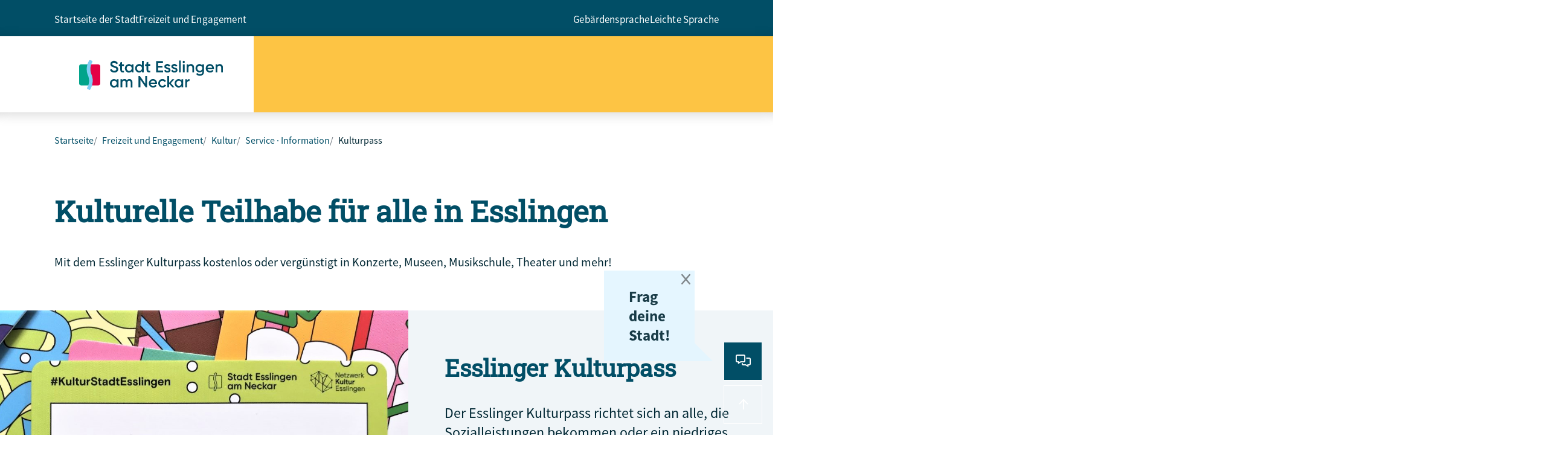

--- FILE ---
content_type: text/html;charset=UTF-8
request_url: https://www.esslingen.de/start/buergerservice/www.esslingen.de/kulturpass
body_size: 11127
content:
<!DOCTYPE HTML>
<html lang="de" dir="ltr">
<head>
<meta charset="UTF-8">
<meta name="viewport" content="width=device-width, initial-scale=1, maximum-scale=5, shrink-to-fit=no">
<meta name="generator" content="dvv-Mastertemplates 24.2.0.1-RELEASE">
<meta name="keywords" content="Gemeinde, Buerger, Wirtschaft">
<meta name="keywords" content="Kulturelle Teilhabe, Kostenlos, Vergünstigungen, Kulturpass, niedriges Einkommen, Informationen, Kulturamt, Esslinger Kulturpass, Bürgergeld, Hartz IV, Sozialleistungen, kostenfrei, Bürgerservice Soziales, Stadtpass, Landesfamilienpass, KulturStadtEsslingen, wenig Geld">
<meta name="description" content="Esslinger Kulturpass der Stadt Esslingen">
<meta name="author" content="Gudrun Fretwurst">
<meta name="og:title" content="Kulturpass">
<meta name="og:description" content="Esslinger Kulturpass der Stadt Esslingen">
<meta name="og:image" content="https://www.esslingen.de/site/Esslingen_Layout_2022/get/params_E358636508/23597527/Kulturpass1200x800.jpeg">
<meta name="og:type" content="website">
<meta name="og:locale" content="de">
<meta name="og:url" content="https://www.esslingen.de/freizeit-und-engagement/kultur/service--information/kulturpass">
<meta name="geo.placename" content="Rathausplatz 2, 73728 Esslingen am Neckar, Deutschland">
<meta name="geo.region" content="DE-BW">
<meta name="geo.position" content="48.742910;9.307390">
<meta name="ICBM" content="48.742910,9.307390">
<meta name="robots" content="index, follow">
<title>Kulturpass | Esslingen</title>
<link rel="apple-touch-icon" sizes="180x180" href="/site/Esslingen_Layout_2022/resourceCached/10.5.1.1/img/favicon/apple-touch-icon.png">
<link rel="icon" type="image/png" sizes="32x32" href="/site/Esslingen_Layout_2022/resourceCached/10.5.1.1/img/favicon/favicon-32x32.png">
<link rel="icon" type="image/png" sizes="16x16" href="/site/Esslingen_Layout_2022/resourceCached/10.5.1.1/img/favicon/favicon-16x16.png">
<link rel="manifest" href="/site/Esslingen_Layout_2022/resourceCached/10.5.1.1/img/favicon/site.webmanifest">
<link rel="mask-icon" href="/site/Esslingen_Layout_2022/resourceCached/10.5.1.1/img/favicon/safari-pinned-tab.svg" color="#5bbad5">
<link href="/common/js/jQuery/jquery-ui-themes/1.13.2/base/jquery-ui.min.css" rel="stylesheet" type="text/css">
<link href="/common/js/jQuery/external/bxSlider/jquery.bxslider.css" rel="stylesheet" type="text/css">
<link href="/site/Esslingen_Layout_2022/resourceTemplate/ES/-/20869792/10.5.1.1/resource.dynamic.css" rel="stylesheet" type="text/css">
<link href="/common/fontawesome5/css/all.min.css" rel="stylesheet" type="text/css">
<link href="/site/Esslingen_Layout_2022/resourceCached/10.5.1.1/css/vendors/leaflet/leaflet-gesture-handling.min.css" rel="stylesheet" type="text/css">
<link href="/site/Esslingen_Layout_2022/resourceCached/10.5.1.1/js/vendors/swiper/swiper-8.4.2/swiper-bundle.css" rel="stylesheet" type="text/css">
<link href="/site/Esslingen_Layout_2022/resourceCached/10.5.1.1/js/vendors/swiper/swiper-8.4.2/modules/pagination/pagination.min.css" rel="stylesheet" type="text/css">
<link href="/site/Esslingen_Layout_2022/resourceCached/10.5.1.1/js/vendors/swiper/swiper-8.4.2/modules/navigation/navigation.min.css" rel="stylesheet" type="text/css">
<script type="module" src="/site/Esslingen_Layout_2022/resourceCached/10.5.1.1/js/functions.js"></script>
<link rel="shortcut icon" href="/site/Esslingen_Layout_2022/resourceCached/10.5.1.1/img/favicon/favicon.ico">
<meta name="msapplication-TileColor" content="#ffffff">
<meta name="msapplication-TileColor" content="#ffffff">
<meta name="msapplication-config" content="/site/Esslingen_Layout_2022/get/documents_E367375533/es/Esslingen_Layout_2022/img/favicon/browserconfig.xml">
<meta name="theme-color" content="#ffffff">
<script type="module" src="/site/Esslingen_Layout_2022/resourceCached/10.5.1.1/css/vendors/mburger/mburger-webcomponent-3.1.1/dist/mburger/index.js"></script>
<script type="module" src="/site/Esslingen_Layout_2022/resourceCached/10.5.1.1/js/karten/leaflet/leaflet-gesture-handling.js"></script>
<script type="module" src="/site/Esslingen_Layout_2022/resourceCached/10.5.1.1/js/karten/maps.js"></script>
<script type="module" src="/site/Esslingen_Layout_2022/resourceCached/10.5.1.1/js/vendors/swiper/swiper-8.4.2/swiper-bundle.min.js"></script>
<script src="https://www.esslingen.de/ccm19os/os19ccm/public/index.php/app.js?apiKey=276299e725220cfe536d4026fad12faad0f6141fc1805de3&amp;domain=004bb8f" referrerpolicy="origin"></script>
<script type="module" src="/site/Esslingen_Layout_2022/resourceCached/10.5.1.1/js/esslingen-custom.js"></script>
<script src="/common/js/jQuery/3.6.4/jquery.min.js"></script>
<script src="/common/js/jQuery/external/bxSlider/jquery.bxslider.min.js"></script>
<script src="/common/js/jQuery/jquery-ui/1.13.2_k1/jquery-ui.min.js"></script>
<script src="/common/js/jQuery/external/dvvUiDisclosure/disclosure.min.js"></script>
<script src="/common/js/jQuery/jquery-ui/1.13.2_k1/i18n/jquery.ui.datepicker-de.js"></script>
<script src="/site/Esslingen_Layout_2022/data/20869790/script/calJQ.js"></script>
<script src="/site/Esslingen_Layout_2022/resourceCached/10.5.1.1/mergedScript_de.js"></script>
<script src="/site/Esslingen_Layout_2022/resourceCached/10.5.1.1/js/bootstrap.bundle.min.js"></script>
<script src="/site/Esslingen_Layout_2022/resourceCached/10.5.1.1/js/vendors/adobemegamenu/jquery-accessibleMegaMenu.js"></script>
<script src="/site/Esslingen_Layout_2022/resourceCached/10.5.1.1/js/karten/leaflet/leaflet.js"></script>
<script src="/site/Esslingen_Layout_2022/resourceCached/10.5.1.1/js/zeitstrahl/zs.js"></script>
<script src="/site/Esslingen_Layout_2022/resourceCached/10.5.1.1/js/zeitstrahl/horizontal-timeline.js"></script>
<script defer src="/site/Esslingen_Layout_2022/resourceCached/10.5.1.1/search-autocomplete/autocomplete.js"></script>
<script>
jQuery(function () {
    jQuery('.pbsearch-autocomplete').pbsearch_autocomplete({
        url: '/site/Esslingen_Layout_2022/search-autocomplete/20869790/index.html',
        delay: 300,
        maxTerms: 5,
        minLength: 3,
        rows: 20,
        avoidParallelRequests: true
    });
});
jQuery(document).ready(function(){
jQuery('#row_23597898').disclosure({heightStyle: 'content'});
});
</script>
<link href="/site/Esslingen_Layout_2022/resourceCached/10.5.1.1/css/styles.css" rel="stylesheet" type="text/css">
<link href="/site/Esslingen_Layout_2022/resourceCached/10.5.1.1/css/esslingen-custom.css" rel="stylesheet" type="text/css">
</head>

                <body id="node20869790" class="has_hub hub_20527538 hubcolor_kultur-freizeit knot_20306577 standard body_node">
  <a id="pageTop"></a>
<div class="l-header__skiplinks">
	<ul class="c-skiplinks">
		<li><a class="c-skiplinks__item" href="#top-navigation">Gehe zum Navigationsbereich</a></li>
		<li><a class="c-skiplinks__item" href="#inhalt">Gehe zum Inhalt</a></li>
	</ul>
</div>  <div class="c-loginout">
</div>    <div id="newsletter-layer" aria-hidden=true style='display:none;' role="dialog" aria-label="Newsletter abonnieren">
    <div class="newsletter-overlay__inner">
        <form action="https://superwebmailer.kdrs.de/nl.php" method="post">
            <input name="MailingListId" type="hidden" value="15">
            <input name="FormId" type="hidden" value="1">
            <input name="FormEncoding" type="hidden" value="utf-8">
            <div class='mail'>
                <label class="links" for="u_EMail">
                    E-Mail Adresse
                </label>
                <input maxlength="255" name="u_EMail" id="u_EMail" size="50" type="text">
            </div>
            <div class='anmelden_abmelden'>
                <label class="links">
                    Gew&uuml;nschte Aktion
                    <!--Gew&uuml;nschte Aktion-->
                </label>
                <div class='input'>
                    <div class='anmelden'>
                        <input checked="checked" id="anmelden" name="Action" type="radio" value="subscribe">
                        <label for="anmelden">
                            Anmelden
                            <!--Anmelden-->
                        </label>
                    </div>
                    <div class='abmelden'>
                        <input name="Action" id="abmelden" type="radio" value="unsubscribe">
                        <label for="abmelden">
                            Abmelden
                            <!--Abmelden-->
                        </label>
                    </div>
                </div>
            </div>
            <div class='datenschutz'>
                <div>
                    <input name="datenschutz" class="checkbox" type="checkbox" required id="datenschutz">
                    <label for="datenschutz"> Ich habe die
                            <a href="https://www.esslingen.de/datenschutz" target="_blank">Datenschutzerklärung</a>
                        zur Kenntnis genommen.
                    </label>
                </div>
            </div>
            <div>
                <input type="submit" value="Absenden">
            </div>
        </form>
        <button class="close"  aria-label="Fenster schließen" title="Fenster schließen"><i class="fa fa-times" aria-hidden="true"></i></button>
    </div>
</div>
  <div class="l-page page-level-4">
<header class="l-header sticky">
<div class="l-header__row1">
		<div class="l-header__row1-inner">
			<div class="l-header__row1-inner__toplinks">
							<a id="anker20776361"></a><div class="v-standard block_20776361" id="cc_20776361">
  <div class="c-list text-left" id="anker20776362">
    <ul><li><a class="internerLink" href="/start">Startseite der Stadt</a></li><li><a class="internerLink" href="/freizeit-und-engagement" title="Freizeit und Engagement">Freizeit und Engagement</a></li></ul>
  </div>
</div>
						</div>
			<div class="l-header__service">
				<nav class="l-header__row1-inner__service-navigation" aria-label="service-navigation">
				<ul>
<li><a class="sn-gebaerdensprache" href="/barrierefreiheit/gebaerdensprache">Gebärdensprache</a></li>
<li><a class="sn-leichtesprache" href="/barrierefreiheit/leichte-sprache">Leichte Sprache</a></li>
</ul>

				</nav>
			</div>
		</div>
	</div>
		<div class="l-header__row2">
		<div class="l-header__row2-inner">
			<div class=l-header__row2-inner__left>
				<div class="l-header__brand" role="banner">
					<a href="/start" title="Zur Startseite von Esslingen" aria-label="Zur Startseite von Esslingen">
																					<img src="/site/Esslingen_Layout_2022/resourceCached/10.5.1.1/img/logo.svg" alt="Logo: Esslingen (Link zur Startseite)">
																		</a>
				</div>
			</div>
			<div class=l-header__row2-inner__right>
															<div class="l-header__hub">
																</div>
												<div class="l-header__row2_navigation">
					<nav id="navigation" class="l-navigation" aria-label="Hauptnavigation">




        <ul class="nav-menu accessible-megamenu nav-menu_hub nav_20306577 sub-nav-group" style="display: none;">
 <li class="nav-item nav_20527538 li-ebene-0 hasChild currentParent"><a href="/freizeit-und-engagement/kultur">Kultur</a>
  <ul class="nav_20527538 sub-nav-group">
   <li class="nav-item nav_20534272 li-ebene-1 hasChild"><a href="/freizeit-und-engagement/kultur/einrichtungen-sparten">Einrichtungen · Sparten</a>
    <ul class="nav_20534272 sub-nav-group">
     <li class="nav-item nav_20785679 li-ebene-2"><a href="/freizeit-und-engagement/kultur/einrichtungen-sparten/museen-kunst">Museen · Kunst</a></li>
     <li class="nav-item nav_20785723 li-ebene-2 hasChild"><a href="/freizeit-und-engagement/kultur/einrichtungen-sparten/musik-tanz">Musik · Tanz</a></li>
     <li class="nav-item nav_20785732 li-ebene-2"><a href="/freizeit-und-engagement/kultur/einrichtungen-sparten/literatur-geschichte">Literatur · Geschichte</a></li>
     <li class="nav-item nav_20785746 li-ebene-2"><a href="/freizeit-und-engagement/kultur/einrichtungen-sparten/buehne-film">Bühne · Film</a></li>
     <li class="nav-item nav_20785754 li-ebene-2"><a href="/freizeit-und-engagement/kultur/einrichtungen-sparten/jugend-soziokultur">Jugend · Soziokultur</a></li>
     <li class="nav-item nav_20785765 li-ebene-2 hasChild"><a href="/freizeit-und-engagement/kultur/einrichtungen-sparten/vereine-brauchtum">Vereine · Brauchtum</a></li>
    </ul></li>
   <li class="nav-item nav_22382766 li-ebene-1 hasChild"><a href="/freizeit-und-engagement/kultur/museen">Museen</a>
    <ul class="nav_22382766 sub-nav-group">
     <li class="nav-item nav_23608809 li-ebene-2"><a href="/freizeit-und-engagement/kultur/museen/besuch">Besuch</a></li>
     <li class="nav-item nav_22416579 li-ebene-2"><a href="/freizeit-und-engagement/kultur/museen/wechselausstellungen">Wechselausstellungen</a></li>
     <li class="nav-item nav_23600921 li-ebene-2"><a href="/freizeit-und-engagement/kultur/museen/fuer-kinder">Für Kinder</a></li>
     <li class="nav-item nav_23589686 li-ebene-2 hasChild"><a href="/freizeit-und-engagement/kultur/museen/digitale-angebote">Digitale Angebote</a></li>
     <li class="nav-item nav_22478125 li-ebene-2"><a href="/freizeit-und-engagement/kultur/museen/objekt-des-monats">Objekt des Monats</a></li>
     <li class="nav-item nav_22465325 li-ebene-2"><a href="/freizeit-und-engagement/kultur/museen/museums-news">Museums-News</a></li>
     <li class="nav-item nav_23608784 li-ebene-2"><a href="/freizeit-und-engagement/kultur/museen/museums-veranstaltungen">Veranstaltungen</a></li>
     <li class="nav-item nav_23589323 li-ebene-2"><a href="/23589323">Team</a></li>
     <li class="nav-item nav_22416890 li-ebene-2 hasChild"><a href="/freizeit-und-engagement/kultur/museen/stadtmuseum-im-gelben-haus">Stadtmuseum im Gelben Haus</a></li>
     <li class="nav-item nav_22484973 li-ebene-2"><a href="/freizeit-und-engagement/kultur/museen/j-f-schreiber-museum">J. F. Schreiber Museum</a></li>
     <li class="nav-item nav_24099505 li-ebene-2"><a href="/freizeit-und-engagement/kultur/museen/museum-im-schwoerhaus">Museum im Schwörhaus</a></li>
     <li class="nav-item nav_23609260 li-ebene-2"><a href="/freizeit-und-engagement/kultur/museen/ausgrabungsmuseum-st-dionys">Ausgrabungsmuseum St. Dionys</a></li>
     <li class="nav-item nav_23636183 li-ebene-2"><a href="/freizeit-und-engagement/kultur/museen/lapidarium">Lapidarium</a></li>
    </ul></li>
   <li class="nav-item nav_21492639 li-ebene-1 hasChild"><a href="/freizeit-und-engagement/kultur/musikschule">Musikschule</a>
    <ul class="nav_21492639 sub-nav-group">
     <li class="nav-item nav_21745173 li-ebene-2 hasChild"><a href="/freizeit-und-engagement/kultur/musikschule/hauptfaecher">Hauptfächer</a></li>
     <li class="nav-item nav_21743739 li-ebene-2"><a href="/freizeit-und-engagement/kultur/musikschule/grundfaecher">Grundfächer</a></li>
     <li class="nav-item nav_21747069 li-ebene-2"><a href="/freizeit-und-engagement/kultur/musikschule/ensembles">Ensembles</a></li>
     <li class="nav-item nav_21586836 li-ebene-2"><a href="/freizeit-und-engagement/kultur/musikschule/team">Team</a></li>
     <li class="nav-item nav_21951226 li-ebene-2"><a href="/freizeit-und-engagement/kultur/musikschule/faq">FAQ</a></li>
     <li class="nav-item nav_21742599 li-ebene-2"><a href="/freizeit-und-engagement/kultur/musikschule/musikschul-news">Musikschul-News</a></li>
     <li class="nav-item nav_22555797 li-ebene-2"><a href="/freizeit-und-engagement/kultur/musikschule/musikschul-veranstaltungen">Musikschul-Veranstaltungen</a></li>
     <li class="nav-item nav_22664720 li-ebene-2"><a href="/22664720">Leitbild</a></li>
    </ul></li>
   <li class="nav-item nav_20967344 li-ebene-1 hasChild"><a href="/freizeit-und-engagement/kultur/stadtarchiv">Stadtarchiv</a>
    <ul class="nav_20967344 sub-nav-group">
     <li class="nav-item nav_21716679 li-ebene-2 hasChild"><a href="/freizeit-und-engagement/kultur/stadtarchiv/bestand-und-recherche">Bestand und Recherche</a></li>
     <li class="nav-item nav_21718799 li-ebene-2"><a href="/freizeit-und-engagement/kultur/stadtarchiv/beratung-und-benutzung">Beratung und Benutzung</a></li>
     <li class="nav-item nav_21718786 li-ebene-2"><a href="/freizeit-und-engagement/kultur/stadtarchiv/veranstaltungen-und-projekte">Veranstaltungen und Projekte</a></li>
     <li class="nav-item nav_21718691 li-ebene-2"><a href="/freizeit-und-engagement/kultur/stadtarchiv/publikationen">Publikationen</a></li>
     <li class="nav-item nav_21718742 li-ebene-2 hasChild"><a href="/freizeit-und-engagement/kultur/stadtarchiv/geschichte">Geschichte</a></li>
     <li class="nav-item nav_21402372 li-ebene-2"><a href="/freizeit-und-engagement/kultur/stadtarchiv/stadtnachrichten-stadtarchiv">Stadtnachrichten Stadtarchiv</a></li>
     <li class="nav-item nav_23984305 li-ebene-2"><a href="/freizeit-und-engagement/kultur/stadtarchiv/ueber-uns">Über uns</a></li>
    </ul></li>
   <li class="nav-item nav_20534320 li-ebene-1 hasChild"><a href="/freizeit-und-engagement/kultur/projekte-events">Projekte · Events</a>
    <ul class="nav_20534320 sub-nav-group">
     <li class="nav-item nav_22348797 li-ebene-2"><a href="/freizeit-und-engagement/kultur/projekte-events/bahnwaerterhaus">Bahnwärterhaus</a></li>
     <li class="nav-item nav_21612589 li-ebene-2 hasChild"><a href="/freizeit-und-engagement/kultur/projekte-events/komm-mit">Komm.Mit!</a></li>
     <li class="nav-item nav_20614424 li-ebene-2"><a href="/freizeit-und-engagement/kultur/projekte-events/kulturarche">Kulturarche</a></li>
     <li class="nav-item nav_20614456 li-ebene-2"><a href="/freizeit-und-engagement/kultur/projekte-events/kulturrucksack">Kulturrucksack</a></li>
     <li class="nav-item nav_23299152 li-ebene-2 hasChild"><a href="/freizeit-und-engagement/kultur/projekte-events/spielformen">SpielFormen</a></li>
     <li class="nav-item nav_20614528 li-ebene-2 hasChild"><a href="/freizeit-und-engagement/kultur/projekte-events/stadtimfluss">Stadt im Fluss</a></li>
     <li class="nav-item nav_20616054 li-ebene-2 hasChild"><a href="/freizeit-und-engagement/kultur/projekte-events/turm-und-klang">Turm und Klang</a></li>
    </ul></li>
   <li class="nav-item nav_20534336 li-ebene-1 hasChild currentParent"><a href="/freizeit-und-engagement/kultur/service--information">Service · Information</a>
    <ul class="nav_20534336 sub-nav-group">
     <li class="nav-item nav_20614269 li-ebene-2"><a href="/freizeit-und-engagement/kultur/service--information/kulturfoerderung">Kulturförderung</a></li>
     <li class="nav-item nav_20613230 li-ebene-2"><a href="/freizeit-und-engagement/kultur/service--information/kulturkontakt">KulturKontakt</a></li>
     <li class="nav-item nav_20859100 li-ebene-2"><a href="/freizeit-und-engagement/kultur/service--information/kulturmarketing">Kulturmarketing</a></li>
     <li class="nav-item nav_20869790 li-ebene-2 hasChild current"><a aria-current="page" class="active" href="/freizeit-und-engagement/kultur/service--information/kulturpass">Kulturpass</a></li>
     <li class="nav-item nav_20874309 li-ebene-2 hasChild"><a href="/freizeit-und-engagement/kultur/service--information/stipendien">Preise · Stipendien</a></li>
     <li class="nav-item nav_20825884 li-ebene-2"><a href="/freizeit-und-engagement/kultur/service--information/teilhabestrategie+kultur">Teilhabestrategie Kultur</a></li>
     <li class="nav-item nav_21498675 li-ebene-2"><a href="/freizeit-und-engagement/kultur/service--information/raeume">Veranstaltungsräume</a></li>
    </ul></li>
   <li class="nav-item nav_20757167 li-ebene-1"><a href="/freizeit-und-engagement/kultur/stadtnachrichten-kultur">Stadtnachrichten Kultur</a></li>
  </ul></li>
</ul>
        <div class='extra-list' style="display: none">
            <p class='title'>Angebote der Stadt:</p>
            <ul class="nav nav_20306499 ebene1">
 <li class="nav_20408622 ebene1 hasChild child_1"><a href="/buergerservice">Bürgerservice</a></li>
 <li class="nav_20306571 ebene1 hasChild child_2"><a href="/leben-und-lernen">Leben und Lernen</a></li>
 <li class="nav_20306577 ebene1 hasChild currentParent child_3"><a href="/freizeit-und-engagement">Freizeit und Engagement</a></li>
 <li class="nav_20306583 ebene1 hasChild child_4"><a href="/mobilitaet-und-klimaschutz">Mobilität und Klimaschutz</a></li>
 <li class="nav_20306589 ebene1 hasChild child_5"><a href="/wohnen-und-bauen">Wohnen und Bauen</a></li>
 <li class="nav_20306600 ebene1 hasChild child_6"><a href="/stadt-und-politik">Stadt und Politik</a></li>
 <li class="nav_20307241 ebene1 child_7"><a href="/zur-tourismus-seite">zur Tourismus-Seite</a></li>
</ul>
        </div>
					</nav>

				</div>
			</div>
		</div>
	</div>
</header>



                  <div class="l-header__stage">
        <div class="v-top">
                    </div>
      </div>
                      <div class="l-breadcrumb noprint">
          <nav class="c-breadcrumb" aria-label="breadcrumb">



                    <ul class="has_hub breadcrumb" id="hub_20527538">
<li class="breadcrumb-item"><a href="/start" id="link_20306499">Startseite</a></li>
<li class="breadcrumb-item"><a href="/freizeit-und-engagement" id="link_20306577">Freizeit und Engagement</a></li>
<li class="breadcrumb-item"><a href="/freizeit-und-engagement/kultur" id="link_20527538">Kultur</a></li>
<li class="breadcrumb-item"><a href="/freizeit-und-engagement/kultur/service--information" id="link_20534336">Service &middot; Information</a></li>
<li class="breadcrumb-item current"><span aria-current="page" class="active" id="link_20869790">Kulturpass</span></li>
</ul>
</nav>        </div>
        <div class="l-main" role="main">
      <div class="l-main-inner">
        <div class="l-main-inner-boxed">
                                <div id="inhalt" class="l-content">
<a id="anker20870067"></a><article class="v-standard block_20870067" id="cc_20870067">
  <h1 class="c-h1" id="anker20870078">Kulturelle Teilhabe für alle in Esslingen</h1>

  <p class="c-text" id="anker20870080">Mit dem Esslinger Kulturpass kostenlos oder vergünstigt in Konzerte, Museen, Musikschule, Theater und mehr! </p>
<a id="anker23597526"></a>
  <div class="c-kachel-box-reverse block_23597526" id="cc_23597526"><figure class="basecontent-image c-image" id="anker23597527"><div class='image-inner' id='img_23597527'><img alt="" src="/site/Esslingen_Layout_2022/get/params_E358636508/23597527/Kulturpass1200x800.jpeg"></div></figure>
<a id="anker23597528"></a>
    <div class="v-box boxborder block_23597528" id="cc_23597528">
      <div id="boxid23597521" class="boxChild">
        <h2 class="c-h2" id="anker23597521">Esslinger Kulturpass</h2>
      </div>
      <div id="boxid23596752" class="boxChild">
        <p class="c-text" id="anker23596752">Der Esslinger Kulturpass richtet sich an alle, die Sozialleistungen bekommen oder ein niedriges Einkommen haben. Sie können den Esslinger Kulturpass kostenfrei beim Bürgerservice Soziales beantragen.</p>
      </div>
      <div id="boxid23597827" class="boxChild">
        <p class="c-text" id="anker23597827">Hier geht es direkt zum</p>
      </div>
      <div id="boxid23597548" class="boxChild"><a id="anker23597548"></a>
        <article class="c-button block_23597548" id="cc_23597548">
          <p class="c-text" id="anker23597549"><a class="externerLink neuFensterLink" href="http://apps.esslingen.de/Stadtpass/Antrag" rel="external noopener" target="_blank" title="Stadtpass, Landesfamilienpass oder Kulturpass beantragen">Esslinger Kulturpass-Antrag</a></p>


        </article>
      </div>
    </div>
  </div>
  <h2 class="c-h2" id="anker23596708">Das bietet der Esslinger Kulturpass</h2>
  <div class="c-list text-left" id="anker23596710">
    <ul><li><strong>Freikarten für Veranstaltungen</strong><br>Die Kultureinrichtungen und Kulturvereine in Esslingen bieten Kulturpass-Inhaber:innen freien Eintritt zu ihren Veranstaltungen an. Die Eintrittskarten bestellen Sie selbst telefonisch oder online. Die Karten holen Sie an der Abendkasse unter Vorlage Ihres Esslinger Kulturpasses ab. Bei einigen Kulturorten gibt es Sonderregelungen, zum Beispiel stehen bei Premieren manchmal keine Karten zur Verfügung. </li><li><strong>Ermäßigte Unterrichtsgebühren an der Städtischen Musikschule</strong><br>Für Besitzer:innen des Esslinger Kulturpasses ermäßigen sich die Unterrichtsgebühren in der Städtischen Musikschule um 50% für die Belegungen aller Teilnehmenden einer Familie.</li><li><strong>Kurse und Workshops</strong><br>In Weiterbildungseinrichtungen wie z. B. der Volkshochschule können Sie ausgewählte Kurse und Workshops umsonst oder reduziert besuchen.</li><li><strong>Kostenfreie Nutzung der städtischen Kultureinrichtungen</strong><br>Die Stadtbücherei, die Städtischen Museen und die Städtische Galerie Villa Merkel können Sie mit dem Esslinger Kulturpass umsonst nutzen.</li></ul>
  </div>
  <p class="c-text" id="anker23596709">Zurzeit arbeiten wir an der Vereinheitlichung der Esslinger Kulturpass-Vorteile. Bitte beachten Sie, dass die Neuerungen noch nicht von allen Kultureinrichtungen umgesetzt wurden.</p>
<a id="anker23597898"></a>
  <div class="v-row subcolumns" id="row_23597898">
  <h2 class="toggle_title">Veranstaltungen, die Sie mit dem Esslinger Kulturpass vergünstigt/kostenfrei besuchen können</h2>
    <div id="id23597903" class="collapse" data-parent="#row_23597898">
      <div><a id="anker23597903"></a>
        <div class="c-two-box block_23597903" id="cc_23597903"><a id="anker23597904"></a>
          <div class="v-box boxborder block_23597904" id="cc_23597904">
            <div id="boxid23597906" class="boxChild">
              <p class="c-text" id="anker23597906"><strong>Hier finden Sie die nächsten Veranstaltungen</strong>, die Sie mit dem Esslinger Kulturpass besuchen können. Viele weitere Termine finden Sie im städtischen Veranstaltungskalender. Dort sind Esslinger Kulturpass unterstützte Veranstaltungen entsprechend gekennzeichnet.</p>

            </div>
            <div id="boxid23597907" class="boxChild"></div>
            <div id="boxid23597908" class="boxChild">
              <h2 class="c-h2" id="anker23597908"></h2>
            </div>
            <div id="boxid23597909" class="boxChild"><a id="anker23597909"></a>
              <article class="c-button block_23597909" id="cc_23597909">
                <p class="c-text" id="anker23597910"><a class="internerLink" href="/freizeit-und-engagement/veranstaltungskalender" title="Veranstaltungskalender">zum Veranstaltungskalender</a> </p>


              </article>

            </div>
          </div>
<a id="anker23597911"></a>
          <div class="v-box boxborder block_23597911" id="cc_23597911">
            <div id="boxid20870086" class="boxChild"><figure class="basecontent-image c-image" id="anker20870086"><div class='image-inner' id='img_20870086'><a class="internerLink" href="/,(anker22456052)/leben-und-lernen/soziale-hilfen/sozialpaesse#anker22456052" rel="nofollow" title="Kulturpass"><img alt="Kulturpass" src="/site/Esslingen_Layout_2022/get/params_E-1302113668/20870086/R%C3%BCckseite%20Esslinger%20Kulturpass%201200x800.jpg" title="Kulturpass Rückseite"></a></div></figure></div>
          </div>
        </div>
      </div>
    </div><h3 class="toggle_title">Hier gilt der Esslinger Kulturpass</h3>
    <div id="id23597913" class="collapse" data-parent="#row_23597898">
      <div><a id="anker23597913"></a>
        <div class="v-col subrows" id="col_23597913">
          <div id="id23597914">
            <div><a id="anker23597914"></a>
              <div class="v-box boxborder block_23597914" id="cc_23597914">
                <div id="boxid23597916" class="boxChild">
                  <p class="c-text" id="anker23597916">Zu den Einrichtungen:</p>

                </div>
              </div>
            </div>
          </div>
          <div id="id23597917">
            <div><a id="anker23597917"></a>
              <div class="c-three-box block_23597917" id="cc_23597917"><a id="anker23597918"></a>
                <div class="v-box boxborder block_23597918" id="cc_23597918">
                  <div id="boxid23597919" class="boxChild"><figure class="basecontent-image c-image" id="anker23597919"><div class='image-inner' id='img_23597919'><a class="internerLink" href="/,(anker22331243)/freizeit-und-engagement/kultur/service--information/kulturpass/einrichtungen#anker22331243" rel="nofollow"><img alt="Illustrierte Noten" src="/site/Esslingen_Layout_2022/get/params_E-123944002/23597919/Kulturpass-Musik_1200x800.jpg" title="ETK-Musik, Illustration: Jana Kreisl"></a></div></figure></div>
                  <div id="boxid23597920" class="boxChild">
                    <p class="c-text" id="anker23597920"><a class="internerLink" href="/,(anker22331243)/freizeit-und-engagement/kultur/service--information/kulturpass/einrichtungen#anker22331243_musik" rel="nofollow">Musik · Konzerte</a></p>

                  </div>
                </div>
<a id="anker23597921"></a>
                <div class="v-box boxborder block_23597921" id="cc_23597921">
                  <div id="boxid23597922" class="boxChild"><figure class="basecontent-image c-image" id="anker23597922"><div class='image-inner' id='img_23597922'><a class="internerLink" href="/,(anker22331309)/freizeit-und-engagement/kultur/service--information/kulturpass/einrichtungen#anker22331309" rel="nofollow" title="Theater"><img alt="Illustrierte Theatermasken" src="/site/Esslingen_Layout_2022/get/params_E-493456617/23597922/Kulturpass-Theater_1200x800.jpg" title="ETK-Theater, Illustration: Jana Kreisl"></a></div></figure></div>
                  <div id="boxid23597923" class="boxChild">
                    <p class="c-text" id="anker23597923"><a class="internerLink" href="/,(anker22331309)/freizeit-und-engagement/kultur/service--information/kulturpass/einrichtungen#anker22331309_theater" rel="nofollow" title="Theater Tanz">Theater · Tanz</a></p>

                  </div>
                </div>
<a id="anker23597924"></a>
                <div class="v-box boxborder block_23597924" id="cc_23597924">
                  <div id="boxid23597925" class="boxChild"><figure class="basecontent-image c-image" id="anker23597925"><div class='image-inner' id='img_23597925'><a class="internerLink" href="/,(anker22331310)/freizeit-und-engagement/kultur/service--information/kulturpass/einrichtungen#anker22331310" rel="nofollow"><img alt="Illustrierte Malpinsel" src="/site/Esslingen_Layout_2022/get/params_E496231136/23597925/Kulturpass-Kunst_1200x800.jpg" title="ETK-Kunst, Illustration: Jana Kreisl"></a></div></figure></div>
                  <div id="boxid23597926" class="boxChild">
                    <p class="c-text" id="anker23597926"><a class="internerLink" href="/,(anker22331310)/freizeit-und-engagement/kultur/service--information/kulturpass/einrichtungen#anker22331310_kunst" rel="nofollow" title="Kunst · Ausstellung">Kunst · Ausstellung</a></p>

                  </div>
                </div>
<a id="anker23597927"></a>
                <div class="v-box boxborder block_23597927" id="cc_23597927">
                  <div id="boxid23597928" class="boxChild"><figure class="basecontent-image c-image" id="anker23597928"><div class='image-inner' id='img_23597928'><a class="internerLink" href="/,(anker22331329)/freizeit-und-engagement/kultur/service--information/kulturpass/einrichtungen#anker22331329" rel="nofollow"><img alt="Illustriertes Buch" src="/site/Esslingen_Layout_2022/get/params_E714054959/23597928/Kulturpass-Medien_1200x800.jpg" title="ETK-Medien, Illustration: Jana Kreisl"></a></div></figure></div>
                  <div id="boxid23597929" class="boxChild">
                    <p class="c-text" id="anker23597929"><a class="internerLink" href="/,(anker22331329)/freizeit-und-engagement/kultur/service--information/kulturpass/einrichtungen#anker22331329_medien" rel="nofollow" title="Medien">Medien</a></p>

                  </div>
                </div>
<a id="anker23597930"></a>
                <div class="v-box boxborder block_23597930" id="cc_23597930">
                  <div id="boxid23597931" class="boxChild"><figure class="basecontent-image c-image" id="anker23597931"><div class='image-inner' id='img_23597931'><a class="internerLink" href="/,(anker22331365)/freizeit-und-engagement/kultur/service--information/kulturpass/einrichtungen#anker22331365" rel="nofollow"><img alt="Illustration verschiedener Kultursymbole: Noten, Pinsel, Buch, Theatermasken, Sterne" src="/site/Esslingen_Layout_2022/get/params_E1116406274/23597931/Kulturpass-Gemischtes_1200x800.jpg" title="ETK-Gemischtes, Illustration: Jana Kreisl"></a></div></figure></div>
                  <div id="boxid23597932" class="boxChild">
                    <p class="c-text" id="anker23597932"><a class="internerLink" href="/,(anker22331365)/freizeit-und-engagement/kultur/service--information/kulturpass/einrichtungen#anker22331365_gemischt" rel="nofollow" title="Gemischtes">Gemischtes</a></p>

                  </div>
                </div>
              </div>
            </div>
          </div>
        </div>
      </div>
    </div><h2 class="toggle_title">Weitere Veranstaltungen</h2>
    <div id="id23598164" class="collapse" data-parent="#row_23597898">
      <div><a id="anker23598164"></a>
        <div class="v-box boxborder block_23598164" id="cc_23598164">
          <div id="boxid23598162" class="boxChild">
            <p class="c-text" id="anker23598162">Viele Veranstaltungen können grundsätzlich kostenfrei besucht werden. Dazu zählen z. B. Veranstaltungen des Stadtarchivs (Nutzung auch kostenfrei), des Berkheimer Akkordeon Orchesters oder des Musikvereins Liebersbronn. Wenn Sie eine Institution vermissen, oder Ihre Institution als Esslinger Kulturpass-Partner anmelden möchten, schreiben Sie an <a class="mailLink neuFensterLink" href="mailto:kulturamt@esslingen.de" target="_blank">kulturamt@esslingen.de</a></p>

          </div>
        </div>
      </div>
    </div>
  </div>
  <h2 class="c-h2" id="anker23597935">So bekommen Sie den Esslinger Kulturpass</h2>
  <div class="c-list text-left" id="anker23597936">
    <ul><li>Sie haben Anspruch auf den Esslinger Kulturpass, wenn Sie Bürgergeld, Grundsicherung, Sozialhilfe, Kinderzuschlag, Wohngeld oder Asylbewerberleistungen bekommen oder ein niedriges Einkommen haben.</li><li>Der Esslinger Kulturpass gilt in Esslingen am Neckar.</li><li>Die Antragstellung und Ausgabe des Esslinger Kulturpasses erfolgt kostenfrei über eine Online-Anwendung.<br>Sie können den Esslinger Kulturpass auch telefonisch oder per E-Mail beantragen.</li></ul>
  </div>
<a id="anker23597956"></a>
  <article class="c-button block_23597956" id="cc_23597956">
    <p class="c-text" id="anker23597957"><a class="externerLink neuFensterLink" href="http://apps.esslingen.de/Stadtpass/Antrag" rel="external noopener" target="_blank" title="Digitaler Link zur Beantragung des Esslinger Kulturpasses">Esslinger Kulturpass beantragen</a></p>
  </article>
<a id="anker20887625"></a>
  <div class="c-kontakt-box block_20887625" id="cc_20887625">
    <p class="c-text" id="anker20887639">Stadt Esslingen am Neckar</p>


    <h2 class="c-h2" id="anker20887627">Kulturamt</h2>
<a id="anker20887628"></a>
    <div class="v-row subcolumns" id="row_20887628">
      <div id="id20887631" class="col-lg-4">
        <div class="subcl"><a id="anker20887631"></a>
          <div class="v-box boxborder block_20887631" id="cc_20887631">
            <div id="boxid20887633" class="boxChild"><a id="anker20887633"></a>
<div class="basecontent-dvv-kontaktdaten" id="id20887633">
<div class="contactDataBox">
  <div class="rumpf">


 <script type="application/ld+json">
{"@context": "http://schema.org", "@type": "Person", "address": {"@type": "PostalAddress", "name": "Kulturpass-Antrag f\u00FCr Berechtigte"}, "email": "buergerservice-soziales@esslingen.de", "telephone": "0711 3512-2457"}
</script>
<div class="vCard">
<div class="vCardLink"><a aria-label="Adresse in mein Adressbuch übernehmen" class="vCard" href="/site/Esslingen_Layout_2022/data/20887633/cached/vcard.vcf?key=0.dgkz1198x1" rel="nofollow" target="_blank"><img alt="Adresse in mein Adressbuch übernehmen" class="border-0" src="/site/Esslingen_Layout_2022/resourceCached/10.5.1.1/img/links/vCard.png"></a></div>
<div class="fn"> <span class="given-name"></span> <span class="family-name">Kulturpass-Antrag für Berechtigte</span></div>
<div class="mail">
<span class="bez">E-Mail</span>
<span class="value"><a class="email" href="mailto:buergerservice-soziales@esslingen.de">E-Mail an Bürgerservice Soziales</a></span></div>
<div class="tel">
<span class="bez">Telefon</span>
<span class="value"><a class="tel" href="tel:071135122457">0711 3512-2457</a></span>
</div>
</div>
<div class="infotext">
<div class="value">Öffnungszeiten:<br>
Mo., Di., Do., Fr. 08-12 Uhr<br>
Di. 14-16 Uhr<br>
Do. 14-18 Uhr<br></div>
</div>
<br>
  </div>
</div>
</div>
</div>
            <div id="boxid20887634" class="boxChild">
              <p class="c-text" id="anker20887634">Donnerstags offene Sprechstunde, andere Wochentage nach Vereinbarung</p>

            </div>
            <div id="boxid22459660" class="boxChild"><a id="anker22459660"></a>
              <article class="c-button block_22459660" id="cc_22459660">
                <p class="c-text" id="anker22459661"><a class="httpsLink externerLink neuFensterLink" href="https://apps.esslingen.de/Stadtpass/Antrag" rel="external noopener" target="_blank" title="Digitaler Antrag Kulturpass oder Stadtpass oder Landesfamilienpass">Esslinger Kulturpass-Antrag</a></p>


              </article>

            </div>
          </div>
        </div>
      </div>
      <div id="id20887629" class="col-lg-4">
        <div class="subc"><a id="anker20887629"></a>
          <div class="v-box boxborder block_20887629" id="cc_20887629">
            <div id="boxid20887630" class="boxChild"><a id="anker20887630"></a>
<div class="basecontent-dvv-service-bw-beh-rdendaten" id="id20887630">
<!-- sbwElementBehoerdendaten -->
<div>
    <div class="kopf">
             </div>
    <div class="rumpf">
        <div class="bwDat id6023991">
<div class="vCard"> <!-- mt-contact -->
    <div class="vCardLink"><a aria-label="Adresse in mein Adressbuch übernehmen" class="vCard" href="/site/Esslingen_Layout_2022/data/21612589/cached/vcard.vcf?key=0.k1tb8y5ol1" rel="nofollow" target="_blank"><img alt="Adresse in mein Adressbuch übernehmen" class="border-0" src="/site/Esslingen_Layout_2022/resourceCached/10.5.1.1/img/links/vCard.png"></a></div>
    <div class="kopf">
        <div class="fn">
                                    <span class="given-name"></span> <span
                class="family-name"></span></div>
            </div>
    <div class="rumpf">
        <div class="org">Kulturelle Bildung und Teilhabe</div>
        <div class="adr">
            <div class="street-address">Rathausplatz 3 </div>
            <div class="cityline">
                <span class="postal-code">73728</span> <span class="locality">Esslingen am Neckar</span>
            </div>
            <div class="mapsLink"><a class="httpsLink externerLink neuFensterLink" href="https://www.openstreetmap.org/search?query=Rathausplatz%203%2C%2073728%20Esslingen%20am%20Neckar" rel="external noopener" target="_blank" title="Bei OpenStreetMap anzeigen">OpenStreetMap</a></div>
            <div class="efaLink"><a class="httpsLink externerLink neuFensterLink" href="https://www.efa-bw.de/nvbw/XSLT_TRIP_REQUEST2?language=de&amp;sessionID=0&amp;place_destination=Esslingen%20am%20Neckar&amp;name_destination=Rathausplatz%203&amp;type_destination=address" onclick="return openWin1('|https://www.efa-bw.de/nvbw/XSLT_TRIP_REQUEST2?language=de&amp;sessionID=0&amp;place_destination=Esslingen%20am%20Neckar&amp;name_destination=Rathausplatz%203&amp;type_destination=address|EFA|scrollbars=yes,status=no,toolbar=no,location=no,directories=no,resizable=yes,menubar=no,width=850,height=650|fullheight,center')" rel="external noopener" target="_blank" title="Elektronische Fahrplanauskunft anzeigen">Fahrplanauskunft</a></div>
        </div>
                    <div class="mail">
                                    <span class="bez">E-Mail</span>
                    <span class="value"><a class="email" href="mailto:kulturamt@esslingen.de">kulturamt@esslingen.de</a></span>
                                                </div>
                            <div class="tel">
                <span class="bez">Telefon</span>
                <span class="value"><a class="tel" href="tel:071135123190">0711 3512-3190</a></span>
            </div>
                            </div>
            </div> <!-- /mt-contact -->
                    </div>
            </div>
</div>
 <!-- /sbwElementBehoerdendaten -->
</div>
</div>
          </div>
        </div>
      </div>
      <div id="id20887635" class="col-lg-4">
        <div class="subcr"><a id="anker20887635"></a>
          <div class="v-box boxborder block_20887635" id="cc_20887635">
            <div id="boxid20887636" class="boxChild">
              <p class="c-text" id="anker20887636">Esslinger Kulturpass unterstützte Veranstaltungen sind im Veranstaltungskalender gekennzeichnet.</p>

            </div>
            <div id="boxid20887637" class="boxChild"><a id="anker20887637"></a>
              <article class="c-button block_20887637" id="cc_20887637">
                <p class="c-text" id="anker20887638"><a class="internerLink" href="/freizeit-und-engagement/veranstaltungskalender" title="Veranstaltungskalender">Veranstaltungskalender</a> </p>


              </article>

            </div>
          </div>
        </div>
      </div>
    </div>
  </div>
<a id="anker23598157"></a>
  <div class="c-service-box block_23598157" id="cc_23598157">
    <h2 class="c-h2" id="anker23598158">Zum Service-Portal</h2>
    <div class="c-list text-left" id="anker23598159">
      <ul><li><a class="httpsLink externerLink neuFensterLink" href="https://apps.esslingen.de/buergerportal?Link=Service&amp;Id=6006539" rel="external noopener" target="_blank" title="Esslinger Kulturpass">Esslinger Kulturpass</a></li></ul>
    </div>
<a id="anker23598160"></a>
    <article class="c-button block_23598160" id="cc_23598160">
      <p class="c-text" id="anker23598161"><a class="httpsLink externerLink neuFensterLink" href="https://apps.esslingen.de/buergerportal" rel="external noopener" target="_blank" title="Bürgerportal">Alle Service-Angebote</a></p>
    </article>
  </div>
</article>
  <div class="clear"><br><a href="#pageTop" class="goPageTop noprint">Zum Seitenanfang</a></div>
<div class="l-contentfooter row noprint">
</div>
<!-- content-custom.vm end -->
            </div>
        </div>
      </div>
    </div>
    <footer class="l-footer noprint">
      <div>
<div class="l-footer__row1">
    <div class="l-footer__row1-inner">
        <div class="l-footer__row1-inner__left">
            <div class="l-footer__brand" role="banner">
				<a href="/start" title="Zur Startseite Stadt Esslingen" aria-label="Zur Startseite Stadt Esslingen">
					<img src="/site/Esslingen_Layout_2022/resourceCached/10.5.1.1/img/logo-footer.svg" alt="Logo: Stadt Esslingen (Link zur Startseite)">
				</a>
			</div>
        </div>
        <div class="l-footer__row1-inner__right">
            <ul class="l-footer__social">
                <li>
                    <a href="https://www.facebook.com/stadtesslingenamneckar" target="_blank" rel="external noopener" title="zu unsere Seite auf Facebook" class="facebook">
                        <i class="fa-brands fa-facebook" title="Stadt Esslingen auf Facebook"></i>
                    </a>
                </li>
                <li>
                    <a href="https://www.instagram.com/stadt.esslingen" target="_blank" rel="external noopener" title="zu unsere Seite auf Instagram" class="facebook">
                        <i class="fa-brands fa-instagram" title="Stadt Esslingen auf Instagram"></i>
                    </a>
                </li>
                <li>
                    <a href="https://t1p.de/whatsapp-esslingen" target="_blank" rel="external noopener" title="Anleitung für unseren WhatsApp-Kanal" class="facebook">

                        <i class="fa-brands fa-whatsapp" title="Stadt Esslingen auf Whatsapp"></i>
                    </a>
                </li>
                <li>
                    <a href="https://www.linkedin.com/company/stadt-esslingen-am-neckar" target="_blank" rel="external noopener" title="zu unsere Seite auf Linkedin" class="facebook">
                        <i class="fa-brands fa-linkedin" title="Stadt Esslingen auf Linkedin"></i>
                    </a>
                </li>
                <li>
                    <a href="https://www.youtube.com/@stadt.esslingen" target="_blank" rel="external noopener" title="zu unsere Seite auf YouTube" class="youtube">
                        <i class="fa-brands fa-youtube" title="Stadt Esslingen auf YouTube"></i>
                    </a>
                </li>
            </ul>
        </div>
    </div>
</div>
<div class="l-footer__row2">
    <div class="l-footer__row2-inner">
        <div class="l-footer__row2-inner__left">
                        <a class="copyS" href="/start" title="Zur Startseite Stadt Esslingen" aria-label="Zur Startseite Stadt Esslingen">
                Startseite der Stadt
            </a>
            <nav class="l-footer__navigation copyS" aria-label="Footer Navigation"> <ul class="nav nav_20306499 ebene1">
 <li class="nav_20408622 ebene1 hasChild child_1"><a href="/buergerservice">Bürgerservice</a></li>
 <li class="nav_20306571 ebene1 hasChild child_2"><a href="/leben-und-lernen">Leben und Lernen</a></li>
 <li class="nav_20306577 ebene1 hasChild currentParent child_3"><a href="/freizeit-und-engagement">Freizeit und Engagement</a></li>
 <li class="nav_20306583 ebene1 hasChild child_4"><a href="/mobilitaet-und-klimaschutz">Mobilität und Klimaschutz</a></li>
 <li class="nav_20306589 ebene1 hasChild child_5"><a href="/wohnen-und-bauen">Wohnen und Bauen</a></li>
 <li class="nav_20306600 ebene1 hasChild child_6"><a href="/stadt-und-politik">Stadt und Politik</a></li>
 <li class="nav_20307241 ebene1 child_7"><a href="/zur-tourismus-seite">zur Tourismus-Seite</a></li>
</ul></nav>
        </div>
        <div class="l-footer__row2-inner__right">
            <div class="contact">
                <p class="copy title">Kontakt</p>
                <div class="contact_box copyS">
                    <p>Stadt Esslingen am Neckar</p>
                    <p>Rathausplatz 2</p>
                    <p>73728 Esslingen am Neckar</p>
                    <br>
                    <p><a class="tel" href="tel:071135120">0711 3512-0</a></p>
                    <p><a class="email" href="mailto:stadt.esslingen@esslingen.de">stadt.esslingen@esslingen.de</a></p>
                </div>
                <p ><a class='c-button btn' href='https://apps.esslingen.de/buergerportal/?Liste=Aemter'>Ansprechpartner finden</a></p>
            </div>
            <div class="fast-found">
                <p class="copy title">Direkt zu</p>
                                    <a id="anker20527733"></a><div class="v-standard block_20527733" id="cc_20527733">
  <div class="c-list text-left" id="anker20527738">
    <ul><li><a class="httpsLink externerLink neuFensterLink" href="https://apps.esslingen.de/buergerportal" rel="external noopener" target="_blank" title="Service-Portal">Service-Portal</a></li><li><a class="httpsLink externerLink neuFensterLink" href="https://stadtplan.esslingen.de/stadtplan/" rel="external noopener" target="_blank" title="Stadtplan Esslingen">Stadtplan</a></li><li><a class="httpsLink externerLink neuFensterLink" href="https://ris.esslingen.de/" rel="external noopener" target="_blank" title="Ratsinformationssystem">Ratsinformationssystem</a></li><li><a class="internerLink" href="/freizeit-und-engagement/veranstaltungskalender" title="Veranstaltungskalender">Veranstaltungskalender</a></li><li><a class="httpsLink externerLink neuFensterLink" href="https://www.esslingen-info.com/entdecken/esslingen-fuer-euch/gaeste/365-tage-city-erleben" rel="external noopener" target="_blank" title="citymanagement">Citymanagement</a></li></ul>
  </div>
</div>
                            </div>
            <div class="newsletter">
                <p class="copy title">Wir halten Sie auf dem Laufenden</p>
                <p>Verl&auml;ssliche Informationen, Termine, Veranstaltungstipps und mehr.</p>
                                <a class="internerLink" href="https://www.esslingen.de/kommunikation" title="Zur Kommunikations-Seite">Kommunikation</a>
            </div>
        </div>
    </div>
</div>
<div class="l-footer__row3">
    <div class="l-footer__row3-inner">
                <div class="l-footer__copyright">
           <span>&copy; 2023 - 2025 Stadt Esslingen</span>
           <span>Made by <a href="https://www.komm.one/cms" target="_blank">Komm.ONE</a></span>
        </div>
                <div class="l-footer__links">
            <nav class="l-footer__links-navigation" aria-label="Footer Links">
                <ul class="l-footer__links-list">
                    <li class="l-footer__list-item"><a class="fl-barrierefreiheit" href="/barrierefreiheit" title="Barrierefreiheit" aria-label="Barrierefreiheit">Barrierefreiheit</a></li>
                    <li class="l-footer__list-item"><a class="fl-impressum" href="/impressum" title="Impressum" aria-label="Impressum">Impressum</a></li>
                    <li class="l-footer__list-item"><a class="fl-datenschutz" href="/datenschutz" title="Datenschutz" aria-label="Datenschutz">Datenschutz</a></li>
                    <li class="l-footer__list-item"><a href="#" onclick="CCM.openWidget();return false;" title="Cookie-Einstellungen" aria-label="Cookie-Einstellungen">Cookie-Einstellungen</a></li>
                                    </ul>
            </nav>
        </div>
    </div>
</div>
      </div>
    </footer>
    			<a class="goPageTop noprint" title="Zum Seitenanfang" aria-label="Zum Seitenanfang" href="#pageTop"></a>
  </div> <!-- l-page end -->
  <div class="extra-divs" style="display:none;" aria-hidden="true">
      <div class="mega-menu-close">
          <button title="Menü schliessen" tabindex="0" aria-label="Menü schliessen" class="close-menu"><i class="fal fa-times"></i></button>
      </div>
      <div class="default-image">
          <figure class="basecontent-image c-image">
              <div class="image-inner">
                  <img alt="Default Bild" src="/site/Esslingen_Layout_2022/resourceCached/10.5.1.1/img/platzhalter.jpg" title="Default Bild">
              </div>
          </figure>
      </div>
      <div id="search-layer" style="display:none;" role="dialog" aria-label="Suchbereich">
          <div class="search-overlay__inner">




             <div id="quicksearch-overlay" class="quicksearchdiv">
    <form action="/site/Esslingen_Layout_2022/search/20306499/index.html" class="c-quicksearch noprint" aria-label="Suche" name="search" role="search" method="GET">

                <input type="hidden" name="quicksearch" value="true">
        <label for="qs_query-overlay">Suche</label>
        <span class="nowrap">
            <input name="query" id="qs_query-overlay" class="c-quicksearchtext pbsearch-autocomplete" aria-label="Suche"
                                   placeholder="Gesucht - Gefunden!" type="search"
>
                <button class="c-quicksearch__button" type="submit" value="Search" aria-label="Suche starten">
                    <i class="fas fa-search"></i>
                </button>
        </span>
    </form>
</div>
    <button class="search-close"  aria-label="" title=""><i class="fa fa-times" aria-hidden="true"></i></button>

          </div>
      </div>
       </div>
<script src="/site/Esslingen_Layout_2022/data/20869790/tracking/tracking.js"></script>
<script async defer src="https://statistik.komm.one/matomo/piwik.js"></script>
<noscript><img alt="" src="https://statistik.komm.one/matomo/piwik.php?idsite=62&amp;action_name=Deutsch%20/%20Freizeit%20und%20Engagement%20/%20Kultur%20/xn--%20Service%20%20Information%20-dob/%20Kulturpass%2020869790"></noscript>
</body>
</html><!--
  copyright Komm.ONE
  node       20306499/20306577/20527538/20534336/20869790 Kulturpass
  locale     de Deutsch
  server     aipcms7_m1rrzscms24p-n1
  duration   253 ms
-->


--- FILE ---
content_type: image/svg+xml
request_url: https://www.esslingen.de/site/Esslingen_Layout_2022/resourceCached/10.5.1.1/img/logo-footer.svg
body_size: 4779
content:
<?xml version="1.0" encoding="utf-8"?>
<!-- Generator: Adobe Illustrator 26.0.3, SVG Export Plug-In . SVG Version: 6.00 Build 0)  -->
<svg version="1.1" id="Hauptanwendung" xmlns="http://www.w3.org/2000/svg" xmlns:xlink="http://www.w3.org/1999/xlink" x="0px"
	 y="0px" viewBox="0 0 238 70" style="enable-background:new 0 0 238 70;" xml:space="preserve">
<style type="text/css">
	.st0{fill:#E40146;}
	.st1{fill:#01A48B;}
	.st2{fill-rule:evenodd;clip-rule:evenodd;fill:#80CEF5;}
	.st3{fill:#FFFFFF;}
</style>
<path class="st0" d="M31.7,53.5h-14l-1-35h14.9c1.9,0,3.4,1.5,3.4,3.4v28.3C35,52,33.5,53.5,31.7,53.5z"/>
<path class="st1" d="M17.8,53.5H3.4C1.5,53.5,0,52,0,50.2V21.8c0-1.9,1.5-3.4,3.4-3.4h13.6L17.8,53.5z"/>
<path class="st2" d="M20.9,36.3c-1.4-3-4.9-12.2,1.1-21.8c0.3-0.5,0.2-1.1-0.3-1.4c-1-0.6-2.4-1.4-3.4-2c-0.5-0.3-1.1-0.1-1.3,0.3
	c-7.1,11.7-3.7,21.9-2.8,24.3c1.4,3,4.9,12.2-1.1,21.8c-0.3,0.5-0.2,1.1,0.3,1.4c1,0.6,2.4,1.4,3.4,2c0.5,0.3,1.1,0.1,1.3-0.3
	C25.2,48.9,21.8,38.6,20.9,36.3z"/>
<path class="st3" d="M157.6,43.3h-3.5l-5.2,5.9V37.9h-2.9v18.6h2.9v-6.1l5.5,6.1h3.4l-6.1-6.8L157.6,43.3z M137.9,54.1
	c-2.3,0-4.1-1.8-4.1-4.2c0-2.4,1.8-4.2,4.1-4.2c1.6,0,2.9,0.8,3.5,2l2.5-1.4c-1.1-2.1-3.3-3.4-5.9-3.4c-4,0-7,3-7,7c0,3.9,3,7,7,7
	c2.6,0,4.9-1.4,6-3.5l-2.5-1.4C140.8,53.3,139.5,54.1,137.9,54.1z M122.4,42.9c-4.2,0-7,3.1-7,7c0,4,2.8,7,7.2,7
	c2.6,0,4.6-1.1,5.8-2.9l-2.4-1.4c-0.6,0.9-1.8,1.6-3.4,1.6c-2.1,0-3.8-1.1-4.3-3.1h10.6c0.1-0.4,0.1-0.8,0.1-1.2
	C129.1,46.1,126.3,42.9,122.4,42.9z M118.3,48.8c0.4-2,1.9-3.3,4-3.3c1.7,0,3.4,1,3.8,3.3H118.3z M109.5,50.6l-8.8-12.6h-2.4v18.6
	h3.1V43.9l8.8,12.6h2.4V37.9h-3.1V50.6z M169.4,45.2c-1-1.4-2.6-2.2-4.7-2.2c-3.6,0-6.6,3-6.6,7c0,3.9,3,7,6.6,7
	c2.1,0,3.6-0.9,4.7-2.3v1.9h2.9V43.3h-2.9V45.2z M165.2,54.2c-2.4,0-4.2-1.8-4.2-4.3c0-2.5,1.8-4.3,4.2-4.3c2.4,0,4.2,1.8,4.2,4.3
	C169.4,52.4,167.6,54.2,165.2,54.2z M178.6,45.5v-2.2h-2.9v13.3h2.9v-6.7c0-3,2.2-3.9,4.1-3.7V43C181,43,179.4,43.7,178.6,45.5z
	 M62.3,45.2c-1-1.4-2.6-2.2-4.7-2.2c-3.6,0-6.6,3-6.6,7c0,3.9,3,7,6.6,7c2.1,0,3.6-0.9,4.7-2.3v1.9h2.9V43.3h-2.9V45.2z M58.1,54.2
	c-2.4,0-4.2-1.8-4.2-4.3c0-2.5,1.8-4.3,4.2-4.3c2.4,0,4.2,1.8,4.2,4.3C62.3,52.4,60.5,54.2,58.1,54.2z M83.2,42.9
	c-1.8,0-3.2,0.7-4.1,2.1c-0.8-1.3-2-2.1-3.8-2.1c-1.6,0-3,0.6-3.8,1.9v-1.6h-2.9v13.3h2.9v-7.4c0-2.4,1.3-3.5,3-3.5
	c1.6,0,2.5,1,2.5,2.9v8.1h2.9v-7.4c0-2.4,1.2-3.5,2.9-3.5c1.6,0,2.6,1,2.6,2.9v8.1h2.9v-8.2C88.2,45,86.2,42.9,83.2,42.9z
	 M58.2,29.1c-2.5,0-4-1.2-4.6-3.1L51,27.5c1,2.8,3.5,4.6,7.2,4.6c3.9,0,6.6-2.1,6.6-5.5c0-3.7-3.1-4.7-6.2-5.6
	c-2.7-0.9-3.7-1.5-3.7-2.9c0-1.4,1.1-2.3,2.9-2.3c2.1,0,3.2,1.1,3.9,2.6l2.6-1.5c-1.2-2.5-3.4-4.1-6.5-4.1c-3.1,0-6,1.9-6,5.4
	c0,3.5,2.8,4.6,5.7,5.5c2.8,0.9,4.2,1.4,4.2,3.1C61.7,28,60.6,29.1,58.2,29.1z M74.3,31.8v-2.6c-2.2,0.1-3.3,0.1-3.3-1.6v-6.4h3.3
	v-2.8H71v-3.7l-2.9,0.9v2.9h-2.4v2.8h2.4v6.4C68.2,31.1,69.9,32.3,74.3,31.8z M87.1,20.4c-1-1.4-2.6-2.2-4.7-2.2c-3.6,0-6.6,3-6.6,7
	c0,3.9,3,7,6.6,7c2.1,0,3.6-0.9,4.7-2.3v1.9h2.9V18.5h-2.9V20.4z M82.9,29.4c-2.4,0-4.2-1.8-4.2-4.3s1.8-4.3,4.2-4.3
	c2.4,0,4.2,1.8,4.2,4.3S85.3,29.4,82.9,29.4z M104,29.8v1.9h2.9V13.1H104v7.2c-1-1.4-2.6-2.2-4.7-2.2c-3.6,0-6.6,3-6.6,7
	c0,3.9,3,7,6.6,7C101.4,32.1,102.9,31.3,104,29.8z M95.6,25.1c0-2.5,1.8-4.3,4.2-4.3c2.4,0,4.2,1.8,4.2,4.3s-1.8,4.3-4.2,4.3
	C97.4,29.4,95.6,27.6,95.6,25.1z M111.6,27.6c0,3.5,1.8,4.7,6.2,4.1v-2.6c-2.2,0.1-3.3,0.1-3.3-1.6v-6.4h3.3v-2.8h-3.3v-3.7
	l-2.9,0.9v2.9h-2.4v2.8h2.4V27.6z M138.9,28.8h-8.2v-5h7.4v-2.9h-7.4v-4.8h8.1v-2.9h-11.2v18.6h11.3V28.8z M146.2,29.5
	c-1.5,0-2.5-0.7-3-1.9l-2.5,1.4c0.9,1.9,2.8,3.1,5.4,3.1c2.9,0,5.2-1.4,5.2-4.1c0-4.9-7.2-3.5-7.2-5.9c0-1,0.9-1.4,1.9-1.4
	c1.1,0,2,0.5,2.5,1.5l2.4-1.4c-0.9-1.8-2.7-2.8-4.9-2.8c-2.7,0-4.9,1.6-4.9,4.1c0,4.8,7.2,3.4,7.2,5.8
	C148.4,29,147.4,29.5,146.2,29.5z M157.8,29.5c-1.5,0-2.5-0.7-3-1.9l-2.5,1.4c0.9,1.9,2.8,3.1,5.4,3.1c2.9,0,5.2-1.4,5.2-4.1
	c0-4.9-7.2-3.5-7.2-5.9c0-1,0.9-1.4,1.9-1.4c1.1,0,2,0.5,2.5,1.5l2.4-1.4c-0.9-1.8-2.7-2.8-4.9-2.8c-2.7,0-4.9,1.6-4.9,4.1
	c0,4.8,7.2,3.4,7.2,5.8C160,29,159,29.5,157.8,29.5z M168.3,12.3h-2.9v19.4h2.9V12.3z M171.8,31.8h2.9V18.5h-2.9V31.8z M173.2,12.8
	c-1,0-1.8,0.8-1.8,1.8c0,1,0.8,1.8,1.8,1.8c1,0,1.8-0.9,1.8-1.8C175,13.6,174.2,12.8,173.2,12.8z M185.1,18.1c-1.8,0-3.2,0.7-4.1,2
	v-1.7h-2.9v13.3h2.9v-7.1c0-2.7,1.5-3.8,3.4-3.8c1.8,0,3,1.1,3,3.1v7.9h2.9v-8.2C190.2,20.1,188.1,18.1,185.1,18.1z M204,20.4
	c-1-1.4-2.6-2.3-4.6-2.3c-3.7,0-6.7,3.1-6.7,6.9s3,6.9,6.7,6.9c2,0,3.6-0.9,4.6-2.3v1.6c0,2.3-1.5,3.7-4,3.7c-2.3,0-3.3-0.9-3.9-2
	l-2.5,1.4c1.1,2.1,3.4,3.2,6.3,3.2c3.5,0,6.8-2,6.8-6.3V18.5H204V20.4z M199.8,29.2c-2.4,0-4.2-1.8-4.2-4.2c0-2.4,1.8-4.2,4.2-4.2
	c2.4,0,4.2,1.8,4.2,4.2C204,27.4,202.2,29.2,199.8,29.2z M216.6,18.1c-4.2,0-7,3.1-7,7c0,4,2.8,7,7.2,7c2.6,0,4.6-1.1,5.8-2.9
	l-2.4-1.4c-0.6,0.9-1.8,1.6-3.4,1.6c-2.1,0-3.8-1.1-4.3-3.1h10.6c0.1-0.4,0.1-0.8,0.1-1.2C223.2,21.3,220.5,18.1,216.6,18.1z
	 M212.5,24c0.4-2,1.9-3.3,4-3.3c1.7,0,3.4,1,3.8,3.3H212.5z M232.9,18.1c-1.8,0-3.2,0.7-4.1,2v-1.7h-2.9v13.3h2.9v-7.1
	c0-2.7,1.5-3.8,3.4-3.8c1.8,0,3,1.1,3,3.1v7.9h2.9v-8.2C238,20.1,235.9,18.1,232.9,18.1z"/>
</svg>


--- FILE ---
content_type: text/javascript
request_url: https://www.esslingen.de/site/Esslingen_Layout_2022/data/20869790/script/calJQ.js
body_size: 1207
content:
var dvvCalendar_classes = {"-2":"holiday","-3":"special","-46":"special","-48":"special","-52":"special","0":"holiday","1":"holiday","1003":"holiday","101":"holiday","1031":"special","106":"holiday","1101":"holiday","1224":"special","1225":"holiday","1226":"holiday","1231":"special","39":"holiday","49":"holiday","50":"holiday","501":"holiday","60":"holiday","815":"special"};
var dvvCalendar_dayNames = {"-2":"Karfreitag","-3":"Gr\u00FCndonnerstag","-46":"Aschermittwoch","-48":"Rosenmontag","-52":"Schmutziger Donnerstag","0":"Ostersonntag","1":"Ostermontag","1003":"Tag der Deutschen Einheit","101":"Neujahr","1031":"Reformationstag","106":"Dreik\u00F6nige","1101":"Allerheiligen","1224":"Heiligabend","1225":"1. Weihnachtstag","1226":"2. Weihnachtstag","1231":"Sylvester","39":"Christi Himmelfahrt","49":"Pfingstsonntag","50":"Pfingstmontag","501":"Tag der Arbeit","60":"Fronleichnam","815":"Maria Himmelfahrt"};
var dvvCalendar_reloaded = {"01-01":"101","01-06":"106","05-01":"501","08-15":"815","10-03":"1003","10-31":"1031","11-01":"1101","12-24":"1224","12-25":"1225","12-26":"1226","12-31":"1231","2021-02-11":"-52","2021-02-15":"-48","2021-02-17":"-46","2021-04-01":"-3","2021-04-02":"-2","2021-04-04":"0","2021-04-05":"1","2021-05-13":"39","2021-05-23":"49","2021-05-24":"50","2021-06-03":"60","2022-02-24":"-52","2022-02-28":"-48","2022-03-02":"-46","2022-04-14":"-3","2022-04-15":"-2","2022-04-17":"0","2022-04-18":"1","2022-05-26":"39","2022-06-05":"49","2022-06-06":"50","2022-06-16":"60","2023-02-16":"-52","2023-02-20":"-48","2023-02-22":"-46","2023-04-06":"-3","2023-04-07":"-2","2023-04-09":"0","2023-04-10":"1","2023-05-18":"39","2023-05-28":"49","2023-05-29":"50","2023-06-08":"60","2024-02-08":"-52","2024-02-12":"-48","2024-02-14":"-46","2024-03-28":"-3","2024-03-29":"-2","2024-03-31":"0","2024-04-01":"1","2024-05-09":"39","2024-05-19":"49","2024-05-20":"50","2024-05-30":"60","2025-02-27":"-52","2025-03-03":"-48","2025-03-05":"-46","2025-04-17":"-3","2025-04-18":"-2","2025-04-20":"0","2025-04-21":"1","2025-05-29":"39","2025-06-08":"49","2025-06-09":"50","2025-06-19":"60","2026-02-12":"-52","2026-02-16":"-48","2026-02-18":"-46","2026-04-02":"-3","2026-04-03":"-2","2026-04-05":"0","2026-04-06":"1","2026-05-14":"39","2026-05-24":"49","2026-05-25":"50","2026-06-04":"60","2027-02-04":"-52","2027-02-08":"-48","2027-02-10":"-46","2027-03-25":"-3","2027-03-26":"-2","2027-03-28":"0","2027-03-29":"1","2027-05-06":"39","2027-05-16":"49","2027-05-17":"50","2027-05-27":"60","2028-02-24":"-52","2028-02-28":"-48","2028-03-01":"-46","2028-04-13":"-3","2028-04-14":"-2","2028-04-16":"0","2028-04-17":"1","2028-05-25":"39","2028-06-04":"49","2028-06-05":"50","2028-06-15":"60","2029-02-08":"-52","2029-02-12":"-48","2029-02-14":"-46","2029-03-29":"-3","2029-03-30":"-2","2029-04-01":"0","2029-04-02":"1","2029-05-10":"39","2029-05-20":"49","2029-05-21":"50","2029-05-31":"60","2030-02-28":"-52","2030-03-04":"-48","2030-03-06":"-46","2030-04-18":"-3","2030-04-19":"-2","2030-04-21":"0","2030-04-22":"1","2030-05-30":"39","2030-06-09":"49","2030-06-10":"50","2030-06-20":"60","2031-02-20":"-52","2031-02-24":"-48","2031-02-26":"-46","2031-04-10":"-3","2031-04-11":"-2","2031-04-13":"0","2031-04-14":"1","2031-05-22":"39","2031-06-01":"49","2031-06-02":"50","2031-06-12":"60","y2021":"T","y2022":"T","y2023":"T","y2024":"T","y2025":"T","y2026":"T","y2027":"T","y2028":"T","y2029":"T","y2030":"T","y2031":"T"};
if ("undefined" == typeof dvvCalendar_daysMap) {dvvCalendar_daysMap = new Array();} for (key in dvvCalendar_reloaded) {if( !dvvCalendar_daysMap[key]) {dvvCalendar_daysMap[key] = dvvCalendar_reloaded[key];}}
var dvvNationalDays = function(date, resultFlag)
{
  if (typeof resultFlag == "undefined")
  {
    resultFlag = true;
  }
  var year = date.getFullYear();
  if (typeof dvvCalendar_daysMap["y"+year] == 'undefined')
  {
    dvvCalendar_retrieve(year);
  }
  var month = 1+ date.getMonth();
  var day = date.getDate();
  if (month < 10) {month = '0' + month;}
  if (day < 10)  {day = '0' + day;}
  var key = dvvCalendar_daysMap['' + month + '-' + day];
  if (typeof key == 'undefined')
  {
    key = dvvCalendar_daysMap['' + year + '-' + month + '-' + day];
  }
  if (typeof key != 'undefined')
  {
    return [resultFlag, dvvCalendar_classes[key], dvvCalendar_dayNames[key]];
  }
  return [resultFlag, ''];
}
function dvvCalendar_retrieve(year)
{
  jQuery.ajax({"async":false,"data":{"y":year},"dataType":"script","ifModified":true,"url":"/site/Esslingen_Layout_2022/data/20869790/script/calJQ.js"});
}


--- FILE ---
content_type: text/javascript;charset=UTF-8
request_url: https://www.esslingen.de/site/Esslingen_Layout_2022/resourceCached/10.5.1.1/js/menues.js
body_size: 7719
content:
export default function createMenue(desktop) {
    switch(desktop.menuname){
        case "adobe":
            //initialise Adobe mega menu
            console.log('initializing Adobe Mega Menu9');
            $('#navigation').accessibleMegaMenu();
            jQuery('.l-navigation > .sub-nav-group').css('display', 'flex')
            var extraListOptions = [desktop.extralist, desktop.extralistLeft, desktop.extraMenu, desktop.extraNews]
            var searchOptions = [desktop.addSearch, desktop.addSearchOverlay, desktop.searchOverlay, desktop.addSearchQuick, desktop.quicksearch, desktop.searchPosRight]
            addBasics('adobe', extraListOptions, desktop.closeMenu, desktop.addIconTitle, desktop.addScroll, desktop.addChildTitle, desktop.openChildrenLevel, desktop.calcHeight, searchOptions)
            if(desktop.dimbackground){
                dimBackground('click');
            }
            if(desktop.openHover){
                openHover();
                if(desktop.dimbackground){
                    dimBackground('hover');
                }
            }
            if(desktop.openChildrenClick){
                openChildren('click', desktop.openChildrenLevel, desktop.addChildTitle, desktop.openChildOnArrow, desktop.openAllChildren, desktop.calcHeight, desktop.openCurrentPath, desktop.addIconTitle);
            }
            if(desktop.openChildrenHover){
                openChildren('hover', desktop.openChildrenLevel, desktop.addChildTitle, desktop.openChildOnArrow, desktop.openAllChildren, desktop.calcHeight, desktop.openCurrentPath, desktop.addIconTitle);
            }
            if(desktop.openAllChildren){
                openAllChildren(desktop.addIconTitle, desktop.createMMenu, desktop.addMobileLinks);
            }
            if(desktop.useColumnWrap){
                splitGroups();
            }
            if(desktop.makeStartClose){
                startClose();
            }
            break;

        case "drop":
            //initialize Drop Menu
            console.log('intializing Drop Menu');
            $('#navigation').accessibleMegaMenu();
            jQuery('.l-navigation > .sub-nav-group').css('display', 'flex')

            var extraListOptions = [false, false, false, false]
            var searchOptions = [desktop.addSearch, desktop.addSearchOverlay, desktop.searchOverlay, desktop.addSearchQuick, desktop.searchPosRight]
            addBasics('drop', extraListOptions, false, desktop.addIconTitle, desktop.addScroll, false, desktop.openChildrenLevel, false, searchOptions)
            jQuery('.l-navigation').addClass('dropMenu')
            if(desktop.openHover){
                openHover();
                if(desktop.dimbackground){
                    dimBackground('hover');
                }
            }
            if(desktop.openChildrenClick){
                openChildren('click', desktop.openChildrenLevel, false, false, false, false, desktop.openCurrentPath, desktop.addIconTitle);
            }
            if(desktop.openChildrenHover){
                openChildren('hover', desktop.openChildrenLevel, false, false, false, false, desktop.openCurrentPath, desktop.addIconTitle);
            }
            if(desktop.calcPos){
                calculatePosition(desktop.openChildrenLevel)
                jQuery(window).on("resize", function () {
                    calculatePosition(desktop.openChildrenLevel);
                });
            }
            break;
        
        case "mmenu": 
            //initialize Mobile Menu
            console.log('intializing Mobile Menu');
            $('.l-navigation-mobile').css('display', 'block')
            $('.l-navigation').css('display', 'none');
            jQuery('.sub-nav-group').css('display', 'block')
            break;
    }
}
var count = 0;
//Add all basic elements (extra list, extra news in the extra list, close button, scroll effect)
function addBasics(menuVersion, extra, closeMenu, icon, scroll, title, level, calcHeight, search){
    var topParent = jQuery('.accessible-megamenu li.li-ebene-0.hasChild.accessible-megamenu-top-nav-item');
    jQuery('> a', topParent).attr('id', 'top-navigation')
    jQuery(topParent).each(function (i) {
        var title_link_hub = jQuery('> a', this).clone()
        var newLabel = "Zur Startseite von " + title_link_hub.text()
        if(jQuery('.l-header__hub.has_hub_image').length > 0){
            jQuery('.l-header__brand a').attr('href', title_link_hub.attr('href'))
            jQuery('.l-header__brand a').attr('aria-label', newLabel)
            jQuery('.l-header__brand a').attr('title', newLabel)
        }
        else{
            jQuery('.l-header__hub').append(title_link_hub)
        }
        jQuery('> a', this).text('')
        jQuery('> a', this).prepend('<span class="text">Menü</span>')
        jQuery('> a', this).prepend('<div class="mbutton"><b></b><b></b><b></b></div>')

        jQuery(this).find('.accessible-megamenu-panel').addClass('childrenLevel-' + level);
        jQuery(this).find('.accessible-megamenu-panel').prepend("<li><ul class='ul-ebene-0'></ul></li>");    //first submenu
        
        jQuery('a', this).on('click', function(){
            jQuery(topParent).each(function(){
                jQuery(this).removeClass('openParent');
            })
            jQuery(this).parent().addClass('openParent');
        })

        //title for every submenu
        if(title){
            jQuery(this).find('.accessible-megamenu-panel').prepend("<li class='titel-ebene-0 titel-ebene'><div class='titel-1 titel'/></div></li>");
            if(icon){
                jQuery(this).find('.titel-ebene').addClass('addIcon')
            }
            //set first a element as title
            var text = jQuery(this).find(' > a').first().clone(); 
            var liNav = jQuery(this).find('.nav-item.li-ebene-1');
            var target = jQuery(this).find('.titel-1');
            var targettitel = jQuery(this).find('.titel-ebene-0');
            var targetebene = jQuery(this).find('.ul-ebene-0');

            jQuery(target).html(text); //title
            jQuery(targetebene).html(liNav); //add all children
            jQuery(targetebene).prepend(targettitel) //set title for submenu

            jQuery('> a', target).wrapInner('<span />');
        }
        else{
            var liNav = jQuery(this).find('.nav-item.li-ebene-1');
            var targetebene = jQuery(this).find('.ul-ebene-0');
            jQuery(targetebene).html(liNav); //add all children
        }

        if(menuVersion === 'drop' && icon){
            jQuery(this).find('.ul-ebene-0').addClass('addIcon')
        }

        //close button
        if(closeMenu){
            jQuery(this).find('.accessible-megamenu-panel').prepend("<li class='close-ebene'></li>"); 
        }

        // extra variables: [desktop.extralist, desktop.extralistLeft, desktop.extraMenu, desktop.extraNews]
        // extra[0]: extraList
        // extra[1]: extraLeft
        // extra[2]: extraMenu
        // extra[3]: extraNews
        //extra list
        if(extra[0]){
            jQuery(this).find('.accessible-megamenu-panel').prepend("<li class='extra-ebene'></li>"); 
            if(extra[1]){
                jQuery(this).find('.extra-ebene').addClass('posLeft'); 
            }
        }

        //scroll if menu is greater than screen
        if(scroll){
            // for every li child (Ebene 1)
            jQuery('> a', this).on("click", function () {
                var element = jQuery(this);
                setTimeout(function() {
                    var elementHeight=element.next().prop('scrollHeight'); //menu height
                    var el=element.next(); //clicked element
                    var topOffset = parseInt(el.css('top'), 10);
                    if($('.extra-list').length > 0 && $('.extra-links').length > 0){
                        //console.log(topOffset)
                        topOffset = topOffset + (2 * $('.extra-links')[0].clientHeight);
                        //console.log('2 ' + $('.extra-links')[0].clientHeight)
                    }
                    if (window.matchMedia('(max-width: 767px)').matches) {
                        if(jQuery('.menuBody').length == 0){
                            element.next().wrapInner('<div class="menuBody"></div>')
                            jQuery('.menuBody .extra-links').detach().insertAfter('.menuBody')
                            el=jQuery('.menuBody')
                            addScroll(el, topOffset, elementHeight, 30);
                            removeScroll(element.next())
                        }
                        else{
                            el=jQuery('.menuBody')
                            addScroll(el, topOffset, elementHeight, 30);
                            removeScroll(element.next())
                        }
                    }
                    else if (window.matchMedia('(min-width: 768px)').matches) {
                        if(jQuery('.menuBody').length > 0){
                            jQuery('.menuBody').children().unwrap()
                            el=element.next();
                            addScroll(el, topOffset, elementHeight, 70);
                        }
                        else{
                            addScroll(el, topOffset, elementHeight, 70);
                        }
                    }
                    else{
                        addScroll(el, topOffset, elementHeight, 70);
                    }
                    jQuery(window).on("resize", function (evnt) {
                        if (window.matchMedia('(max-width: 767px)').matches) {
                            if(jQuery('.menuBody').length == 0){
                                element.next().wrapInner('<div class="menuBody"></div>')
                                jQuery('.menuBody .extra-links').detach().insertAfter('.menuBody')
                                el=jQuery('.menuBody')
                                addScroll(el, topOffset, elementHeight, 30);
                                removeScroll(element.next())
                            }
                            else{
                                el=jQuery('.menuBody')
                                addScroll(el, topOffset, elementHeight, 30);
                                removeScroll(element.next())
                            }
                        }
                        else if (window.matchMedia('(min-width: 768px)').matches) {
                            //console.log('inside')
                            if(jQuery('.menuBody').length > 0){
                                jQuery('.menuBody').children().unwrap()
                                el=element.next();
                                addScroll(el, topOffset, elementHeight, 70);
                                removeScroll(el)
                            }
                            else{
                                el=element.next();
                                addScroll(el, topOffset, elementHeight, 70);
                            }
                        }
                        else{
                            addScroll(el, topOffset, elementHeight, 70);
                        }                    
                    });
                }, 100);

            });
        }
        if(calcHeight){
            setHeightData(topParent) //calculate height of ul-ebene-0 and set as attribute data-dataHeight
        }
    });

    if(jQuery('.extra-list').length > 0){
        jQuery('> ul', topParent).append(jQuery('.extra-list').detach())
        jQuery('> ul', topParent).addClass('hasExtraList')
    }
    //in case an element does not have children keep it visible
    var topParentNoChild = jQuery('.accessible-megamenu li.li-ebene-0');
    jQuery(topParentNoChild).each(function (i) {
        if(jQuery(this).hasClass('hasChild')){
        //do nothing
        }
        else{
            jQuery('> a', this).removeClass('accessible-megamenu-panel')
        }
    });

    //extra list and extra news
    if(extra[0]){
        jQuery(this).find('.accessible-megamenu-panel').addClass('extraList');
        jQuery(extra[2]).prependTo('.li-ebene-0 > ul .extra-ebene'); 
        jQuery('.li-ebene-0 > ul .extra-ebene ul').prepend('<li class="titel-extra"><span>Direktlinks</span></li>')
        if(extra[3]){
            jQuery(extra[3]).prependTo('.li-ebene-0 > ul .extra-ebene');
        }
        if(extra[3] && !extra[2]){
            jQuery('.li-ebene-0 > ul .extra-ebene').addClass('news')
        }        
        if(!extra[3] && extra[2]){
            jQuery('.li-ebene-0 > ul .extra-ebene').addClass('menu')
        }
        if(extra[3] && extra[3]){
            jQuery('.li-ebene-0 > ul .extra-ebene').addClass('menu-news')
        }
    }

    //close button
    if(closeMenu){
        jQuery(closeMenu).prependTo('.li-ebene-0 > ul .close-ebene');
        //on click on close button close menu
        jQuery(".close-menu i").on("click", function () {
            jQuery('ul.accessible-megamenu-panel.open').attr('aria-hidden', 'true');
            jQuery('ul.accessible-megamenu-panel.open').attr('aria-expanded', 'false');
            jQuery('ul.accessible-megamenu-panel.open').removeClass('open');
            jQuery('.accessible-megamenu li.li-ebene-0.hasChild.accessible-megamenu-top-nav-item').removeClass('openParent')
            jQuery('body').removeClass('menuOpen');
        })
        //on enter on close button close menu
        jQuery(".close-menu").on("keyup", function (e) {
            if (e.key == "Enter"){
            jQuery('ul.accessible-megamenu-panel.open').attr('aria-hidden', 'true');
            jQuery('ul.accessible-megamenu-panel.open').attr('aria-expanded', 'false');
            jQuery('ul.accessible-megamenu-panel.open').removeClass('open');
            jQuery('body').removeClass('menuOpen');
            }
        })
        //on esc close menu
        jQuery(".close-menu").on("keyup", function (e) {
            if (e.key == "Escape"){
            jQuery('ul.accessible-megamenu-panel.open').attr('aria-hidden', 'true');
            jQuery('ul.accessible-megamenu-panel.open').attr('aria-expanded', 'false');
            jQuery('ul.accessible-megamenu-panel.open').removeClass('open');
            jQuery('body').removeClass('menuOpen');
            }
        })
    }

    //search variables: [desktop.addSearch, desktop.addSearchOverlay, desktop.searchOverlay, desktop.addSearchQuick, desktop.quicksearch, , desktop.searchPosRight]
    // search[0]: addSearch
    // search[1]: addSearchOverlay
    // search[2]: searchOVerlay
    // search[3]: addSearchQuick
    // search[4]: quicksearch
    // search[5]: searchPosRight
    if(search[0]){
        if(search[5]){
            jQuery(".l-navigation .nav-menu").append("<li class='search toggle-overlay'><a href='#'><i class='far fa-search'></i><span class='text'>Suche</span></a></li>");
            jQuery(".l-navigation-mobile").append("<div class='search toggle-overlay'><a href='#'><i class='far fa-search'></i></a></div>");
        }
        else{
            jQuery(".l-navigation .nav-menu").prepend("<li class='search toggle-overlay'><a href='#'><i class='far fa-search'></i><span class='text'>Suche</span></a></li>");
            jQuery(".l-navigation-mobile").append("<div class='search toggle-overlay'><a href='#'><i class='far fa-search'></i></a></div>");
        }
        if(search[1]){
            searchToggle('overlay', search[2])
        }
        else if(search[3]){
            //console.log(search[4])
            searchToggle('quicksearch', search[4])
        }
    }
}

/*----- set height of every ul child as an attribute -------*/
function setHeightData(element){
    var height;
    var heightAllArray = [];
    var finalArray = [];

    //calculate height of every ul child and set it as the attribute data-dataHeight
    jQuery(element).each(function(){
        height = 0;
        jQuery('.ul-ebene-0 > li', this).each(function(){
            height = height + jQuery(this).prop('scrollHeight');
        });
        height = height + 70;
        jQuery('.ul-ebene-0', this).attr('data-dataHeight', height)    
        jQuery('.ul-ebene-0.openAll > li', this).each(function(){
            var heightAll = jQuery(this).prop('scrollHeight')
            jQuery(this).attr('data-dataHeightAll', jQuery(this).prop('scrollHeight'));
            heightAllArray.push(heightAll)
        });
        // finalArray.push(heightAllArray[0])
        // heightAllArray.shift();
        // var firstRow = heightAllArray.splice(0, 3);   
        // var secondRow = heightAllArray.splice(-3);
        // var firstmax = Math.max.apply(Math, firstRow)
        // var secondmax = Math.max.apply(Math, secondRow)
        // var lis = jQuery('.ul-ebene-0.openAll > li.hasChild', this)
        // for(var i = 0; i < lis.length; i+=3) {
        //     console.log(lis.slice(i, i+3))
        //     //lis.slice(i, i+3).wrapAll('<li></li>')
        // }
        

        // finalArray.push(firstmax + 14)
        // finalArray.push(secondmax + 14)
        // var sizes = finalArray.join('px '); 

        // // console.log(firstRow, firstmin, secondRow, secondmin)
        // // jQuery('.ul-ebene-0.openAll', this).attr('id', 'openAllUl')
        // // jQuery('.ul-ebene-0.openAll', this).css('display', 'grid')
        // // jQuery('.ul-ebene-0.openAll', this).css('grid-template-rows', "" + sizes + "px")
        // // if(document.getElementById("openAllUl") != undefined){
        // //     document.getElementById("openAllUl").style.gridTemplateRows = "" + sizes + "px";
        // // }
        // heightAllArray= [];
        // finalArray= [];
    });
    setTimeout(function() {
        jQuery('.ul-ebene-0 li.hasChild.currentParent').each(function(){
            height = 0;
            jQuery('> ul > li', this).each(function(){
                height = height + jQuery(this).prop('clientHeight');
            });
            height = height + 70;
            jQuery('> ul', this).attr('data-dataHeight', height)    
            setHeight(jQuery('> a', this), jQuery('> ul', this))    
        })
    }, 10);
    setTimeout(function() {
        jQuery('.ul-ebene-0 li.hasChild.current').each(function(){
            height = 0;
            jQuery('> ul > li', this).each(function(){
                height = height + jQuery(this).prop('clientHeight');
            });
            height = height + 70;
            jQuery('> ul', this).attr('data-dataHeight', height)    
            setHeight(jQuery('> a', this), jQuery('> ul', this))    
        })
    }, 10);
}

/*----- add scroll effect if menu is bigger than screen -------*/
function addScroll(el, topOffset, elementHeight, minus){
    var heightChild = el.find('.ul-ebene-0').attr('data-dataHeight');
    if($('.l-header__hub').length > 0){
        if(window.matchMedia('(max-width: 567px)').matches) {
            var headerHeight = $('.l-header__row2').prop('clientHeight') + 50 + jQuery('.l-page').prop('offsetTop') - 5
        }
        else{
            var headerHeight = $('.l-header__row2').prop('clientHeight') + jQuery('.l-page').prop('offsetTop') - 5
        }
    }
    else{
        var headerHeight = $('.l-header__row2').prop('clientHeight') + jQuery('.l-page').prop('offsetTop')
    }
    if(window.matchMedia('(max-width: 767px)').matches) {
        jQuery('.l-navigation .li-ebene-0 > .accessible-megamenu-panel .menuBody').scroll(function() {
            var scroll = jQuery(this)[0].scrollTop;
            //console.log(scroll)
            if ( scroll > 0 ) {
            var headerHeightNew = $('.l-header__row2').prop('clientHeight') + jQuery('.l-page').prop('offsetTop')
            jQuery('.l-header').addClass('shrink');
            }
            else{
                jQuery('.l-header').removeClass('shrink');
                if(window.matchMedia('(max-width: 567px)').matches) {
                    if($('.l-header__hub').length > 0){
                        var headerHeightNew = $('.l-header__row2').prop('clientHeight') + 50 + jQuery('.l-page').prop('offsetTop') - 5
                    }
                    else{
                        var headerHeightNew = $('.l-header__row2').prop('clientHeight') + jQuery('.l-page').prop('offsetTop')
                    }
                }
                else{
                    var headerHeightNew = $('.l-header__row2').prop('clientHeight') + jQuery('.l-page').prop('offsetTop')
                }
                //console.log(headerHeightNew)
            }
            if(headerHeight != headerHeightNew){
                //console.log(headerHeight, headerHeightNew)
                var headerHeightNew1 = headerHeightNew + 50
                var windowHeight = window.innerHeight + "px"
                el.css("height", 'calc(' + windowHeight + ' - ' + headerHeightNew1 + 'px')
                headerHeight = headerHeightNew;
            }
        });
    }
    else{
        jQuery('.l-navigation .li-ebene-0 > .accessible-megamenu-panel').scroll(function() {
            var scroll = jQuery(this)[0].scrollTop;
            //console.log(scroll)
            if ( scroll > 0 ) {
            var headerHeightNew = $('.l-header__row2').prop('clientHeight') + jQuery('.l-page').prop('offsetTop')
            }
            else{
                var headerHeightNew = $('.l-header__row2').prop('clientHeight') + jQuery('.l-page').prop('offsetTop')
                //console.log(headerHeightNew)
            }
            if(headerHeight != headerHeightNew){
                //console.log(headerHeight, headerHeightNew)
                var windowHeight = window.innerHeight + "px"
                el.css("height", 'calc(' + windowHeight + ' - ' + headerHeightNew + 'px')
                headerHeight = headerHeightNew;
            }
      });
    }
    //console.log(el, el.next(), elementHeight, $(window).height()-topOffset, parseInt(el.next().css("min-height"), 10), topOffset)
    //console.log(headerHeight)
    //if menu is greater than screen --> set min-height to screen height - menu top offset
    if (window.matchMedia('(max-width: 767px)').matches) {
        var headerHeight1 = headerHeight + 50
        var windowHeight = window.innerHeight + "px"
        el.css("height", 'calc(' + windowHeight + ' - ' + headerHeight1 + 'px')
    }
    if((elementHeight > $(window).height()-topOffset-minus-10)){
        //el.next().css("min-height", $(window).height()-topOffset-minus);
        el.css("overflow-y", "auto")
        el.css("overflow-x", "hidden")
        //   el.next().css("display", "block")
        if (window.matchMedia('(max-width: 767px)').matches) {
            var headerHeight1 = headerHeight + 50
            var windowHeight = window.innerHeight + "px"
            el.css("height", 'calc(' + windowHeight + ' - ' + headerHeight1 + 'px')
        }
        else{
            el.css("min-height", $(window).height()-topOffset-minus);
            el.css("height", '100%')
        }      //el.next().find('.ul-ebene-0').css("height", 'auto')
        //el.next().children().first().css('min-height', elementHeight)
    }
    //if menu is smaller than screen --> reset everything
    if((elementHeight <= $(window).height()-topOffset)){
        el.css("min-height", "auto");
        el.css("overflow-y", "inherit")
        //console.log('i am here')
        if (window.matchMedia('(max-width: 767px)').matches) {
            //console.log('i am here again')
            var headerHeight1 = headerHeight + 50
            var windowHeight = window.innerHeight + "px"
            el.css("height", 'calc(' + windowHeight + ' - ' + headerHeight1 + 'px')
        }
        else{
            el.css("height", 'auto')
        }           //   el.next().find('.ul-ebene-0').css("height", 'auto')
    //   el.next().find('.ul-ebene-0').css("display", "inline-block")
      //el.next().children().first().css('min-height', 'inherit')
    }
}

function removeScroll(el){
    el.css("overflow-y", "inherit")
}
/*---dim background if menu is open------*/
function dimBackground(event){
    /*add Element with class menu-overlay at end of source code*/
    jQuery('.l-page .l-header__row2').append('<div class="menu-overlay"></div>')

    //dim on click
    if(event == "click"){
            jQuery(".l-navigation ul.nav-menu li.nav-item.li-ebene-0").on("click", function () {
            dim()
        });
    }
    //dim on hover
    if(event == "hover"){
        jQuery(".l-navigation ul.nav-menu li.nav-item.li-ebene-0").on("mouseenter", function () {
            dim()
        });
    }
}

/*---dim background if menu is open------*/
function dim(){
    var CONTROL_INTERVAL = setInterval(function(){
        // Check if element exist
        if(jQuery('ul.accessible-megamenu-panel.open').length > 0){
            jQuery('.menu-overlay').addClass('open');
            jQuery('body').addClass('menuOverlayOpen');
        }
        if(jQuery('ul.accessible-megamenu-panel.open').length == 0){
            var topParent = ".accessible-megamenu li.li-ebene-0.hasChild.accessible-megamenu-top-nav-item"
            var topParentA = jQuery('> a', topParent);
            jQuery('.menu-overlay').removeClass('open');
            jQuery('body').removeClass('menuOverlayOpen')
            jQuery(topParent).removeClass('closeParent')    
            jQuery(topParentA).removeClass('opened')
            jQuery('.text', topParentA).text('Menü')
            jQuery('.mbutton', topParentA).removeClass('mbutton--close')
            count = 0;
            clearInterval(CONTROL_INTERVAL);
        }
    }, 100); // check for every 100ms
}


function openChildren(event, openChildrenLevel, addChildTitle, openChildOnArrow, openAllChildren, calcHeight, openCurrentPath, addIcon){

    jQuery('.l-navigation:not(.mm-menu) .accessible-megamenu-panel.childrenLevel-1 li.hasChild:not(.li-ebene-0)').addClass('noArrow')
    jQuery('.l-navigation:not(.mm-menu) .accessible-megamenu-panel.childrenLevel-2 li.hasChild:not(.li-ebene-0, .li-ebene-1)').addClass('noArrow')
    jQuery('.l-navigation:not(.mm-menu) .accessible-megamenu-panel.childrenLevel-3 li.hasChild:not(.li-ebene-0, .li-ebene-1, .li-ebene-2)').addClass('noArrow')

    if(addChildTitle){
        if(openChildrenLevel == 2){
            getTitleEbene('.accessible-megamenu li.li-ebene-1.hasChild', "<li class='titel-ebene-1 titel-ebene'><div class='titel-2 titel'/></div></li>", '.titel-2', addIcon)
        }
        if(openChildrenLevel == 3){
            for (let i = 2; i <= 3; i++) {
                getTitleEbene('.accessible-megamenu li.li-ebene-' + i + '.hasChild', "<li class='titel-ebene-" + i + " titel-ebene'><div class='titel-" + i + " titel'/></div></li>", '.titel-' + i + '', addIcon)
            }
        }
    }
    if(!openChildOnArrow && !openAllChildren){
        jQuery('.accessible-megamenu .accessible-megamenu-panel li.hasChild:not(.li-ebene-3)').each(function(){
            jQuery(this).find(' > a').first().removeAttr("href").addClass('removedAttr').attr('tabindex', '0');
            jQuery(this).addClass('removedLink')
        })
    }
    
    addTitle(openChildrenLevel, openCurrentPath)
    if(openChildOnArrow){
        jQuery('.l-navigation:not(.mm-menu) .accessible-megamenu-panel li.hasChild:not(.li-ebene-3)').each(function(){
            jQuery(this).addClass('openWithButton')
            jQuery('> a', this).after('<button class="openChild" aria-label="Öffne das Untermenü"></button>')
        })
    }

    var ebene_2_hasChild = jQuery('.l-navigation:not(.mm-menu) .li-ebene-1.hasChild');
    jQuery(ebene_2_hasChild).each(function (i) {        
        jQuery('> a', this).on("click", function (evnt) {
            if(addChildTitle){
                evnt.preventDefault();
                addTitle(openChildrenLevel, openCurrentPath);
            }
        });
        if(event === 'hover'){
            jQuery('> a', this).on("mouseenter", function (evnt) {
                if(addChildTitle){
                    evnt.preventDefault();
                    addTitle(openChildrenLevel, openCurrentPath);
                }
            });
        }
        jQuery('> a + button', this).on("click", function (evnt) {
            addTitle(openChildrenLevel, openCurrentPath);
        });
        if(event === 'hover'){
            jQuery('> a + button', this).on("mouseenter", function (evnt) {
                addTitle(openChildrenLevel, openCurrentPath);
            });
        }
        openNextChildren(event, openChildrenLevel, addChildTitle, openChildOnArrow, openAllChildren, calcHeight);
    });
}

/*---- add title ---*/
function getTitleEbene(ebene, add, wanted, addIcon){
    jQuery(ebene).each(function (i) {
        jQuery(this).find('.sub-nav-group').first().prepend(add);
        var text = jQuery(this).find(' > a').first().clone();
        var target = jQuery(this).find(wanted).first();
        jQuery(target).html(text);
        jQuery('> a', target).wrapInner('<span />');
        // remove href of parent --> to open submenu on click
        jQuery(this).find(' > a').first().removeAttr("href").addClass('removedAttr').attr('tabindex', '0');
        jQuery(this).addClass('removedLink')
        if(addIcon){
            jQuery(this).find('.titel-ebene').addClass('addIcon')
        }
    });
};

function addTitle(openChildrenLevel, openCurrentPath){
    var addOpen = function(current, currentClass, prevClass, ebene){
        jQuery(current).each(function (i) {
          jQuery(current).parent().addClass(currentClass).addClass('ebene-open');
          jQuery(current).parent().attr('aria-hidden', 'false').attr('aria-expanded', 'true');
          if(ebene == 4){
            jQuery(current).parent().parent().parent().addClass(prevClass).addClass('ebene-open');
            jQuery(current).parent().parent().parent().attr('aria-hidden', 'false').attr('aria-expanded', 'true');
          }
        })
    }
    var addOpenChild = function(current, current_ul, currentClass){
        jQuery(current).each(function (i) {
            jQuery(current_ul).addClass(currentClass).addClass('ebene-open');
            jQuery(current_ul).attr('aria-hidden', 'false').attr('aria-expanded', 'true');
        })
    }
    if(openCurrentPath){
        for (let i = openChildrenLevel + 1; i >= 2; i--) {
            addOpen('.l-navigation:not(.mm-menu) .nav-item.li-ebene-' + i + '.current', 'ebene-' + i + '-open', 'ebene-' + (i - 1) + '-open', i)
        }
        if(openChildrenLevel === 2){
            addOpen('.l-navigation:not(.mm-menu) .nav-item.li-ebene-1.hasChild.current', 'ebene-1-open', 'ebene-0-open', 2)    
            addOpenChild('.l-navigation:not(.mm-menu) .nav-item.li-ebene-1.hasChild.current', '.l-navigation:not(.mm-menu) .nav-item.li-ebene-1.hasChild.current > .sub-nav-group', 'ebene-2-open')
        }
        if(openChildrenLevel === 3){
            addOpen('.l-navigation:not(.mm-menu) .nav-item.li-ebene-1.hasChild.current', 'ebene-1-open', 'ebene-0-open', 2)    
            for (let i = openChildrenLevel - 1; i <= openChildrenLevel + 1; i++) {
                addOpenChild('.l-navigation:not(.mm-menu) .nav-item.li-ebene-' + i + '.hasChild.current', '.l-navigation:not(.mm-menu) .nav-item.li-ebene-' + i + '.hasChild.current > .sub-nav-group', 'ebene-' + (i + 1) + '-open')
            }
        }
    }
}

function openNextChildren(event, openChildrenLevel, addChildTitle, openChildOnArrow, openAllChildren, calcHeight){
    var addColorFocus = function(current, prev, ebene){
        jQuery(current).each(function (i) {
            // Variable: die UL unter der Ebene 2 (also die Ebene 3)
            var current_ul = jQuery('> ul', this);            
            var removeaddClasses = function(el, child){
                jQuery('ul.sub-nav-group').attr('aria-hidden', 'true');
                jQuery('.' + prev).removeClass('ebene-open');
                jQuery('ul.sub-nav-group').removeClass(prev);
                jQuery(current_ul).addClass(prev).addClass('ebene-open');
                jQuery(current_ul).attr('aria-hidden', 'false').attr('aria-expanded', 'true');

                //Ebene 2 und darunter Attribute für Höhe setzen
                if(calcHeight){
                    var height = 0;
                    jQuery('> li', child).each(function(){
                        height = height + jQuery(this).prop('scrollHeight')
                    });
                    height = height + 70;
                    child.attr('data-dataHeight', height);
                    //setHeight(el, child)
                }

                for (let i = ebene; i <= 4; i++) {
                    jQuery('li.nav-item.li-ebene-' + i + '').removeClass('has-open colorfocus');
                }
                if(ebene == 3){
                    el.parent().parent().addClass('has-open colorfocus');
                }
                el.parent().addClass('has-open colorfocus');
            }
            jQuery('> a', this).on("click", function (evnt) {
                if(addChildTitle || !openChildOnArrow && !openAllChildren){
                    evnt.preventDefault();
                    removeaddClasses(jQuery(this), jQuery('+ ul', this));
                }
            });

            jQuery('> a', this).keypress(function (evnt) {
                if(addChildTitle || !openChildOnArrow && !openAllChildren){
                    evnt.preventDefault();
                    var key = evnt.which;
                    if (key == 13){ // the enter key code
                        removeaddClasses(jQuery(this), jQuery('+ ul', this));
                    }
                }
            });

            if(openChildOnArrow){
                jQuery('> a + button', this).on("click", function (evnt) {
                    removeaddClasses(jQuery(this), jQuery('+ ul', this));
                });
    
                jQuery('> a + button', this).keypress(function (evnt) {
                    var key = evnt.which;
                    if (key == 13){ // the enter key code
                        removeaddClasses(jQuery(this), jQuery('+ ul', this));
                    }
                });
            }
            if(event == 'hover'){
                jQuery('> a', this).on("mouseenter", function (evnt) {
                    evnt.preventDefault();
                    removeaddClasses(jQuery(this), jQuery('+ ul', this));
                });
                jQuery('> a + button', this).on("mouseenter", function (evnt) {
                    removeaddClasses(jQuery(this), jQuery('+ ul', this));
                });
    
            }
        });
    }
    for (let i = 2; i <= openChildrenLevel; i++) {
        addColorFocus( jQuery('.li-ebene-' + i + '.hasChild', this), 'ebene-' + (i + 1) + '-open', i);  
    }
}

/*--- open Menu on hover ------*/
function openHover(){
    var topParent = jQuery('.accessible-megamenu li.li-ebene-0.hasChild');
    topParent.on("mouseenter", function () {
        jQuery('ul.accessible-megamenu-panel', this).addClass('open');
        jQuery('ul.accessible-megamenu-panel.open', this).attr('aria-hidden', 'false');
        jQuery('ul.accessible-megamenu-panel.open', this).attr('aria-expanded', 'true');
    })
    topParent.on("mouseleave", function () {
        jQuery('ul.accessible-megamenu-panel.open').attr('aria-hidden', 'true');
        jQuery('ul.accessible-megamenu-panel.open').attr('aria-expanded', 'false');
        jQuery('ul.accessible-megamenu-panel.open').removeClass('open');
    });
}

function createIconList(element){
    if(jQuery(element).length > 0){
        var contentIcons = jQuery('> div', element).attr('data-name')
        var splitcontentIcons = contentIcons.split('</ul>')[0]
        //console.log(splitcontentIcons)
        jQuery(element).append('<ul>' + splitcontentIcons + '</ul>')
        jQuery('li', element).each(function(){
            var el = jQuery(this).text().split(', ')
            arrIcons.push(el)
        })
    }
}
var arrIcons = [];
createIconList('.navigation-icons')
function openAllChildren(addIcon, mmenu, links){
    var topParent = jQuery('.accessible-megamenu li.li-ebene-0');
    jQuery(topParent).each(function (i) {
        var parent = jQuery(this)
        jQuery('.sub-nav-group', this).addClass('openAll');
        jQuery('.ul-ebene-0', this).addClass('openAll');
        if(addIcon){
            for(var i = 0; i < arrIcons.length; i++){
                var li = jQuery('li.nav_' + arrIcons[i][1])
                jQuery('> a', li).addClass('addIcon')
                jQuery('> a', li).prepend('<i class="fa fa-' + arrIcons[i][0] + '" aria-hidden="true"></i>')
            }
        }
    });

    if(mmenu){
        var topParent = jQuery('.accessible-megamenu li.li-ebene-0');
        jQuery(topParent).each(function (i) {
            var parent = jQuery(this)
            var minheight = jQuery('.ul-ebene-0').children().length * 80
            jQuery('.ul-ebene-0 .li-ebene-1.hasChild', parent).each(function(){
                jQuery('<i class="far fa-chevron-down arrowDown ignore" aria-hidden="true" tabindex="0" aria-label="Öffne Untermenü"></i>').insertAfter(jQuery('> a', this))
                if (window.matchMedia('(max-width: 767px)').matches) {
                    jQuery('> a', this).addClass('hasArrow')
                    jQuery('.arrowDown', this).css('display', 'block')
                    jQuery('.arrowDown', this).attr('aria-hidden', 'false')
                    jQuery('.arrowDown', this).removeClass('ignore')
                    //jQuery('.arrowDown', this).parent().parent().css('min-height', minheight + 'px')
                    //jQuery('.arrowDown', this).parent().parent().parent().css('height', '100%')
                    //jQuery(this).parent().parent().css('display', 'inline-table')
                }
            });
            if(links.length > 0){
                if (window.matchMedia('(max-width: 767px)').matches) {
                    jQuery('> ul', this).append('<ul class="extra-links"></ul>')
                    for(var i=0; i < links.length; i++){
                        jQuery('.extra-links').append($(links[i]).parent().clone())
                    }                    
                }
            }
        });
        setHeightData(topParent)
        $(window).on('resize', function(){
            var topParent = jQuery('.accessible-megamenu li.li-ebene-0');
            jQuery(topParent).each(function (i) {
                var parent = jQuery(this)
    
                jQuery('.ul-ebene-0 .li-ebene-1.hasChild', parent).each(function(e){
                    if (window.matchMedia('(max-width: 767px)').matches) {
                        jQuery('.arrowDown', this).css('display', 'block')
                        jQuery('.arrowDown', this).attr('aria-hidden', 'false')
                        jQuery('.arrowDown', this).removeClass('ignore')
                        jQuery('> a', this).addClass('hasArrow')
                    }
                    else{
                        jQuery('.arrowDown', this).css('display', 'none')
                        jQuery('.arrowDown', this).attr('aria-hidden', 'true')
                        jQuery('.arrowDown', this).addClass('ignore')
                        jQuery('> a', this).removeClass('hasArrow')
                    }
                });
                if(links.length > 0){
                    if (window.matchMedia('(max-width: 767px)').matches) {
                        if($('.extra-links').length == 0){
                            jQuery('> ul', this).append('<ul class="extra-links"></ul>')
                            for(var i=0; i < links.length; i++){
                                jQuery('.extra-links').append($(links[i]).parent().clone())
                            }   
                        }                 
                    }
                    else{
                        jQuery('.extra-links').remove()
                    }
                }
            });
        });
        createMMenu()

    }
}

function createMMenu (){
    jQuery('.arrowDown').on('click', function(){
        var el = jQuery('.accessible-megamenu li.li-ebene-0 > a');
        var topOffset = parseInt(jQuery('.accessible-megamenu li.li-ebene-0 > ul.sub-nav-group').css('top'), 10);
        var height = jQuery(this).next().children().length * 35
        var elementHeight = jQuery(this).parent().parent().parent().prop('scrollHeight');

        //console.log($('.extra-links'))
        if($('.extra-list').length > 0 && $('.extra-links').length > 0){
            //console.log(topOffset)
            topOffset = topOffset + $('.extra-links')[0].clientHeight;
            //console.log('2 ' + $('.extra-links')[0].clientHeight)
        }
        if(jQuery(this).hasClass('open')){
            jQuery(this).next().css('visibility', 'hidden')
            jQuery(this).next().attr('aria-hidden', 'true')
            jQuery(this).removeClass('open')
            jQuery(this).next().css('max-height', 0)
            //jQuery(this).next().css('position', 'absolute')
            // jQuery(this).parent().parent().parent().css('min-height', $(window).height()-topOffset)
            // jQuery(this).parent().parent().parent().css('height', '100%')
            // jQuery(this).parent().parent().parent().css('overflow', 'hidden auto')
            // jQuery(this).parent().parent().parent().css('height', '100%')
            //jQuery(this).parent().parent().parent().css('display', 'inline-table')

        }
        else{
            jQuery(this).next().css('visibility', 'visible')
            jQuery(this).next().attr('aria-hidden', 'false')
            jQuery(this).addClass('open')
            jQuery(this).next().css('max-height', height + 'px')
            //jQuery(this).next().css('position', 'relative')

            // jQuery(this).parent().parent().css('min-height', $(window).height()-topOffset)
            // jQuery(this).parent().parent().css('height', 'inherit')
            // jQuery(this).parent().parent().css('overflow-y', 'auto')
            // jQuery(this).parent().parent().css('display', 'block')
            // jQuery(this).parent().parent().parent().css('height', '100%')
            // jQuery(this).parent().parent().parent().css('display', 'inline-table')
        }

        var elementHeight = jQuery(this).parent().parent().parent().prop('scrollHeight');

        addScroll(jQuery('.menuBody'), topOffset, elementHeight, 30)
        jQuery(window).on("resize", function (evnt) {
            addScroll(jQuery('.menuBody'), topOffset, elementHeight, 30)
        });
    })

    jQuery('.arrowDown').on('keydown', function(e){
        if(e.which == 13){
            var el = jQuery('.accessible-megamenu li.li-ebene-0 > a');
            var topOffset = parseInt(jQuery('.accessible-megamenu li.li-ebene-0 > ul.sub-nav-group').css('top'), 10);
            var height = jQuery(this).next().children().length * 35
            var elementHeight = jQuery(this).parent().parent().parent().prop('scrollHeight');

            //console.log($('.extra-links'))
            if($('.extra-list').length > 0 && $('.extra-links').length > 0){
                //console.log(topOffset)
                topOffset = topOffset + $('.extra-links')[0].clientHeight;
                //console.log('2 ' + $('.extra-links')[0].clientHeight)
            }
            if(jQuery(this).hasClass('open')){
                jQuery(this).next().css('visibility', 'hidden')
                jQuery(this).next().attr('aria-hidden', 'true')
                jQuery(this).removeClass('open')
                jQuery(this).next().css('max-height', 0)
                //jQuery(this).next().attr('position', 'absolute')
                // jQuery(this).parent().parent().parent().css('min-height', $(window).height()-topOffset)
                // jQuery(this).parent().parent().parent().css('height', '100%')
                // jQuery(this).parent().parent().parent().css('overflow', 'hidden auto')
                // jQuery(this).parent().parent().parent().css('height', '100%')
                //jQuery(this).parent().parent().parent().css('display', 'inline-table')

            }
            else{
                jQuery(this).next().css('visibility', 'visible')
                jQuery(this).next().attr('aria-hidden', 'false')
                jQuery(this).addClass('open')
                jQuery(this).next().css('max-height', height + 'px')
                //jQuery(this).next().attr('position', 'relative')
                // jQuery(this).parent().parent().css('min-height', $(window).height()-topOffset)
                // jQuery(this).parent().parent().css('height', 'inherit')
                // jQuery(this).parent().parent().css('overflow-y', 'auto')
                // jQuery(this).parent().parent().css('display', 'block')
                // jQuery(this).parent().parent().parent().css('height', '100%')
                // jQuery(this).parent().parent().parent().css('display', 'inline-table')
            }

            var elementHeight = jQuery(this).parent().parent().parent().prop('scrollHeight');

            addScroll(jQuery('.menuBody'), topOffset, elementHeight, 30)
            jQuery(window).on("resize", function (evnt) {
                addScroll(jQuery('.menuBody'), topOffset, elementHeight, 30)
            });
        }
    })
}

function setHeight(cura, curul){
    var extraHeight = jQuery('.accessible-megamenu .li-ebene-0 .accessible-megamenu-panel .extra-ebene')
    var currentHeight = curul.attr('data-dataHeight');
    var previousHeight = curul.parent().parent().attr('data-dataHeight');
    if(extraHeight.length > 0){
        extraHeight.prop('scrollHeight')
        var allHeights = [currentHeight, previousHeight, extraHeight];
    }
    else{
        var allHeights = [currentHeight, previousHeight];
    }
    //console.log(allHeights)
    var heighestHeight = Math.max.apply(null, allHeights);
    //cura.closest('ul.accessible-megamenu-panel').css('height', heighestHeight + 'px')
}

//Beim drop menu bestimmen ob die Kinderseiten rechts oder links öffnen sollen -- Default ist rechts
function calculatePosition(level){
    jQuery('.ul-ebene-0').each(function(){
        var positionLeft = jQuery(this).offset().left
        var positionRight = positionLeft + jQuery(this).width()
        var windowWith = jQuery(window).width()

        var offset;
        if(level == 2){
            offset = 300;
        }
        if(level == 3){
            offset = 400;
        }

        if(positionRight > windowWith - offset){
            jQuery(this).addClass('openLeft')
            jQuery(this).removeClass('openRight')
        }
        else{
            jQuery(this).addClass('openRight')
            jQuery(this).removeClass('openLeft')
        }
    })
}

function searchToggle(version, layer){
    var input = "";
    if(version === 'overlay'){
        input = " .c-quicksearchtext";
        jQuery(layer).prependTo('body');
        jQuery('.toggle-overlay a').click(function(){
            jQuery('body').addClass('overflowhidden');
        });
        jQuery(layer + ' .search-close').on('keydown', function(e) {
            if (e.which == 13) {
                jQuery('body').removeClass('overflowhidden');
            }
        });
        jQuery(layer).on('keydown', function(e) {
            if (e.which == 27) {
                jQuery('body').removeClass('overflowhidden');
            }
        });
    }
    if(version === 'quicksearch'){
        input = " .c-quicksearch__input";
        jQuery(layer).prependTo('.nav-menu .search');
        jQuery(layer).append('<button class="search-close"  aria-label="Schließe die Suche" title="Schließe die Suche"><i class="fa fa-times" aria-hidden="true"></i></button>');
        jQuery(layer).clone().prependTo('.l-navigation-mobile .search');
    }

    function InputFocus() {
        jQuery(layer + input).focus();
    };
    jQuery('.toggle-overlay a').click(function(){
        jQuery(layer).removeClass('hide');
        jQuery(layer).addClass('show');
        setTimeout(InputFocus, 100);
    });
    jQuery(layer + ' .search-close').click(function(){
        jQuery(layer).removeClass('show');
        jQuery(layer).addClass('hide');
    });
    jQuery(layer + ' .search-close').on('keydown', function(e) {
        if (e.which == 13) {
            jQuery(layer).removeClass('show');
            jQuery(layer).addClass('hide');
            jQuery('.toggle-overlay a').focus();
        }
        if (e.which == 9) {
            setTimeout(InputFocus, 100);
        }
    });
    jQuery(layer).on('keydown', function(e) {
        if (e.which == 27) {
            jQuery(layer).removeClass('show');
            jQuery(layer).addClass('hide');
            jQuery('.toggle-overlay a').focus();
        }
    });
}

function splitGroups(){
    jQuery('.ul-ebene-0.openAll').each(function(){
        jQuery('> li:not(.titel-ebene)', this).addClass('noChild')
        jQuery('> li.hasChild', this).removeClass('noChild')
        for(var i=0; i<jQuery('> li:not(.titel-ebene)', this).length; i++){
            jQuery('> li:not(.titel-ebene)', this).eq(i).attr('number', i)
        }
        var lis = jQuery('> li.hasChild', this)
        var length = Math.ceil(jQuery('> li.hasChild', this).length / 2);
        if(length > 2){
        lis.slice(0, length).wrapAll($("<li class='elements-group' />"));
        lis.slice(length).wrapAll($("<li class='elements-group' />"))

        jQuery('li', this).each(function(){
            if(jQuery(this).hasClass('noChild')){
                var num = jQuery(this).attr('number')
                if(num > 0){
                    num = num - 1
                    var prevElement = jQuery(this).prev().find("li[number='" + num + "']")
                    jQuery(this).detach().insertAfter(prevElement)
                }   
                else{
                    //console.log(jQuery(this))
                    //console.log(num, jQuery(this).next().find("li[number='1']"))
                    var prevElement = jQuery(this).next().find("li[number='1']")
                    jQuery(this).detach().insertBefore(prevElement)                
                }
            }
        })
        }
        else{
            lis.wrapAll($("<li class='elements-group' />"));
        }
    });
}

function startClose(){
    var topParent = ".accessible-megamenu li.li-ebene-0.hasChild.accessible-megamenu-top-nav-item"
    var topParentA = jQuery('> a', topParent);
    topParentA.on("click", function () {
        setTimeout(function() {
            //console.log('clicked in', jQuery(topParent))
            if(jQuery(topParent).hasClass('closeParent') && count == 1){
                jQuery('+ ul', topParentA).attr('aria-hidden', 'true');
                jQuery('ul.accessible-megamenu-panel.open').attr('aria-expanded', 'false');
                jQuery('ul.accessible-megamenu-panel.open').removeClass('open');
                jQuery(topParent).removeClass('closeParent')    
                jQuery(topParent).addClass('openParent')    
                jQuery(topParentA).addClass('closed')
                jQuery(topParentA).removeClass('opened')
                jQuery('.text', topParentA).text('Menü')
                jQuery('.mbutton', topParentA).removeClass('mbutton--close')
                count = 0;
            }
            else if(jQuery(topParent).hasClass('openParent') && count == 0){
                jQuery('+ ul', topParentA).attr('aria-hidden', 'false');
                jQuery('ul.accessible-megamenu-panel.open').attr('aria-expanded', 'true');
                jQuery('ul.accessible-megamenu-panel.open').addClass('open');
                jQuery(topParent).addClass('closeParent')    
                jQuery(topParent).removeClass('openParent')    
                jQuery(topParentA).removeClass('closed')
                jQuery(topParentA).addClass('opened')
                jQuery('.text', topParentA).text('Schließen')
                jQuery('.mbutton', topParentA).addClass('mbutton--close')
                count = 1;
            }
        }, 10);
    });
}

--- FILE ---
content_type: text/javascript;charset=UTF-8
request_url: https://www.esslingen.de/site/Esslingen_Layout_2022/resourceCached/10.5.1.1/js/karten/leaflet/language-content.js
body_size: 5207
content:
export default {
    //Arabic
    ar: {
        touch:
            "\u0627\u0633\u062a\u062e\u062f\u0645 \u0625\u0635\u0628\u0639\u064a\u0646 \u0644\u062a\u062d\u0631\u064a\u0643 \u0627\u0644\u062e\u0631\u064a\u0637\u0629",
        scroll:
            "\u200f\u0627\u0633\u062a\u062e\u062f\u0645 ctrl + scroll \u0644\u062a\u0635\u063a\u064a\u0631/\u062a\u0643\u0628\u064a\u0631 \u0627\u0644\u062e\u0631\u064a\u0637\u0629",
        scrollMac:
            "\u064a\u0645\u0643\u0646\u0643 \u0627\u0633\u062a\u062e\u062f\u0627\u0645 \u2318 + \u0627\u0644\u062a\u0645\u0631\u064a\u0631 \u0644\u062a\u0643\u0628\u064a\u0631/\u062a\u0635\u063a\u064a\u0631 \u0627\u0644\u062e\u0631\u064a\u0637\u0629"
    },
    //Bulgarian
    bg: {
        touch:
            "\u0418\u0437\u043f\u043e\u043b\u0437\u0432\u0430\u0439\u0442\u0435 \u0434\u0432\u0430 \u043f\u0440\u044a\u0441\u0442\u0430, \u0437\u0430 \u0434\u0430 \u043f\u0440\u0435\u043c\u0435\u0441\u0442\u0438\u0442\u0435 \u043a\u0430\u0440\u0442\u0430\u0442\u0430",
        scroll:
            "\u0417\u0430\u0434\u0440\u044a\u0436\u0442\u0435 \u0431\u0443\u0442\u043e\u043d\u0430 Ctrl \u043d\u0430\u0442\u0438\u0441\u043d\u0430\u0442, \u0434\u043e\u043a\u0430\u0442\u043e \u043f\u0440\u0435\u0432\u044a\u0440\u0442\u0430\u0442\u0435, \u0437\u0430 \u0434\u0430 \u043f\u0440\u043e\u043c\u0435\u043d\u0438\u0442\u0435 \u043c\u0430\u0449\u0430\u0431\u0430 \u043d\u0430 \u043a\u0430\u0440\u0442\u0430\u0442\u0430",
        scrollMac:
            "\u0417\u0430\u0434\u0440\u044a\u0436\u0442\u0435 \u0431\u0443\u0442\u043e\u043d\u0430 \u2318 \u043d\u0430\u0442\u0438\u0441\u043d\u0430\u0442, \u0434\u043e\u043a\u0430\u0442\u043e \u043f\u0440\u0435\u0432\u044a\u0440\u0442\u0430\u0442\u0435, \u0437\u0430 \u0434\u0430 \u043f\u0440\u043e\u043c\u0435\u043d\u0438\u0442\u0435 \u043c\u0430\u0449\u0430\u0431\u0430 \u043d\u0430 \u043a\u0430\u0440\u0442\u0430\u0442\u0430"
    },
    //Bengali
    bn: {
        touch:
            "\u09ae\u09be\u09a8\u099a\u09bf\u09a4\u09cd\u09b0\u099f\u09bf\u0995\u09c7 \u09b8\u09b0\u09be\u09a4\u09c7 \u09a6\u09c1\u099f\u09bf \u0986\u0999\u09cd\u0997\u09c1\u09b2 \u09ac\u09cd\u09af\u09ac\u09b9\u09be\u09b0 \u0995\u09b0\u09c1\u09a8",
        scroll:
            "\u09ae\u09cd\u09af\u09be\u09aa \u099c\u09c1\u09ae \u0995\u09b0\u09a4\u09c7 ctrl + scroll \u09ac\u09cd\u09af\u09ac\u09b9\u09be\u09b0 \u0995\u09b0\u09c1\u09a8",
        scrollMac:
            "\u09ae\u09cd\u09af\u09be\u09aa\u09c7 \u099c\u09c1\u09ae \u0995\u09b0\u09a4\u09c7 \u2318 \u09ac\u09cb\u09a4\u09be\u09ae \u099f\u09bf\u09aa\u09c7 \u09b8\u09cd\u0995\u09cd\u09b0\u09b2 \u0995\u09b0\u09c1\u09a8"
    },
    //Catalan
    ca: {
        touch: "Fes servir dos dits per moure el mapa",
        scroll:
            "Prem la tecla Control mentre et desplaces per apropar i allunyar el mapa",
        scrollMac:
            "Prem la tecla \u2318 mentre et desplaces per apropar i allunyar el mapa"
    },
    //Czech
    cs: {
        touch: "K\u00a0posunut\u00ed mapy pou\u017eijte dva prsty",
        scroll:
            "Velikost zobrazen\u00ed mapy zm\u011b\u0148te podr\u017een\u00edm kl\u00e1vesy Ctrl a\u00a0posouv\u00e1n\u00edm kole\u010dka my\u0161i",
        scrollMac:
            "Velikost zobrazen\u00ed mapy zm\u011bn\u00edte podr\u017een\u00edm kl\u00e1vesy \u2318 a\u00a0posunut\u00edm kole\u010dka my\u0161i / touchpadu"
    },
    //Danish
    da: {
        touch: "Brug to fingre til at flytte kortet",
        scroll:
            "Brug ctrl + rullefunktionen til at zoome ind og ud p\u00e5 kortet",
        scrollMac:
            "Brug \u2318 + rullefunktionen til at zoome ind og ud p\u00e5 kortet"
    },
    //German
    de: {
        touch: "Verschieben der Karte mit zwei Fingern",
        scroll: "Verwende Strg+Scrollen zum Zoomen der Karte",
        scrollMac: "\u2318"
    },
    //Greek
    el: {
        touch:
            "\u03a7\u03c1\u03b7\u03c3\u03b9\u03bc\u03bf\u03c0\u03bf\u03b9\u03ae\u03c3\u03c4\u03b5 \u03b4\u03cd\u03bf \u03b4\u03ac\u03c7\u03c4\u03c5\u03bb\u03b1 \u03b3\u03b9\u03b1 \u03bc\u03b5\u03c4\u03b1\u03ba\u03af\u03bd\u03b7\u03c3\u03b7 \u03c3\u03c4\u03bf\u03bd \u03c7\u03ac\u03c1\u03c4\u03b7",
        scroll:
            "\u03a7\u03c1\u03b7\u03c3\u03b9\u03bc\u03bf\u03c0\u03bf\u03b9\u03ae\u03c3\u03c4\u03b5 \u03c4\u03bf \u03c0\u03bb\u03ae\u03ba\u03c4\u03c1\u03bf Ctrl \u03ba\u03b1\u03b9 \u03ba\u03cd\u03bb\u03b9\u03c3\u03b7, \u03b3\u03b9\u03b1 \u03bd\u03b1 \u03bc\u03b5\u03b3\u03b5\u03b8\u03cd\u03bd\u03b5\u03c4\u03b5 \u03c4\u03bf\u03bd \u03c7\u03ac\u03c1\u03c4\u03b7",
        scrollMac:
            "\u03a7\u03c1\u03b7\u03c3\u03b9\u03bc\u03bf\u03c0\u03bf\u03b9\u03ae\u03c3\u03c4\u03b5 \u03c4\u03bf \u03c0\u03bb\u03ae\u03ba\u03c4\u03c1\u03bf \u2318 + \u03ba\u03cd\u03bb\u03b9\u03c3\u03b7 \u03b3\u03b9\u03b1 \u03b5\u03c3\u03c4\u03af\u03b1\u03c3\u03b7 \u03c3\u03c4\u03bf\u03bd \u03c7\u03ac\u03c1\u03c4\u03b7"
    },
    //English
    en: {
        touch: "Use two fingers to move the map",
        scroll: "Use ctrl + scroll to zoom the map",
        scrollMac: "Use \u2318 + scroll to zoom the map"
    },
    //English (Australian)
    "en-AU": {
        touch: "Use two fingers to move the map",
        scroll: "Use ctrl + scroll to zoom the map",
        scrollMac: "Use \u2318 + scroll to zoom the map"
    },
    //English (Great Britain)
    "en-GB": {
        touch: "Use two fingers to move the map",
        scroll: "Use ctrl + scroll to zoom the map",
        scrollMac: "Use \u2318 + scroll to zoom the map"
    },
    //Spanish
    es: {
        touch: "Para mover el mapa, utiliza dos dedos",
        scroll:
            "Mant\u00e9n pulsada la tecla Ctrl mientras te desplazas para acercar o alejar el mapa",
        scrollMac:
            "Mant\u00e9n pulsada la tecla \u2318 mientras te desplazas para acercar o alejar el mapa"
    },
    //Basque
    eu: {
        touch: "Erabili bi hatz mapa mugitzeko",
        scroll: "Mapan zooma aplikatzeko, sakatu Ktrl eta egin gora edo behera",
        scrollMac:
            "Eduki sakatuta \u2318 eta egin gora eta behera mapa handitu eta txikitzeko"
    },
    //Farsi
    fa: {
        touch:
            "\u0628\u0631\u0627\u06cc \u062d\u0631\u06a9\u062a \u062f\u0627\u062f\u0646 \u0646\u0642\u0634\u0647 \u0627\u0632 \u062f\u0648 \u0627\u0646\u06af\u0634\u062a \u0627\u0633\u062a\u0641\u0627\u062f\u0647 \u06a9\u0646\u06cc\u062f.",
        scroll:
            "\u200f\u0628\u0631\u0627\u06cc \u0628\u0632\u0631\u06af\u200c\u0646\u0645\u0627\u06cc\u06cc \u0646\u0642\u0634\u0647 \u0627\u0632 ctrl + scroll \u0627\u0633\u062a\u0641\u0627\u062f\u0647 \u06a9\u0646\u06cc\u062f",
        scrollMac:
            "\u0628\u0631\u0627\u06cc \u0628\u0632\u0631\u06af\u200c\u0646\u0645\u0627\u06cc\u06cc \u0646\u0642\u0634\u0647\u060c \u0627\u0632 \u2318 + \u067e\u06cc\u0645\u0627\u06cc\u0634 \u0627\u0633\u062a\u0641\u0627\u062f\u0647 \u06a9\u0646\u06cc\u062f."
    },
    //Finnish
    fi: {
        touch: "Siirr\u00e4 karttaa kahdella sormella.",
        scroll:
            "Zoomaa karttaa painamalla Ctrl-painiketta ja vieritt\u00e4m\u00e4ll\u00e4.",
        scrollMac:
            "Zoomaa karttaa pit\u00e4m\u00e4ll\u00e4 painike \u2318 painettuna ja vieritt\u00e4m\u00e4ll\u00e4."
    },
    //Filipino
    fil: {
        touch: "Gumamit ng dalawang daliri upang iusog ang mapa",
        scroll: "Gamitin ang ctrl + scroll upang i-zoom ang mapa",
        scrollMac: "Gamitin ang \u2318 + scroll upang i-zoom ang mapa"
    },
    //French
    fr: {
        touch: "Utilisez deux\u00a0doigts pour d\u00e9placer la carte",
        scroll:
            "Vous pouvez zoomer sur la carte \u00e0 l'aide de CTRL+Molette de d\u00e9filement",
        scrollMac:
            "Vous pouvez zoomer sur la carte \u00e0 l'aide de \u2318+Molette de d\u00e9filement"
    },
    //Galician
    gl: {
        touch: "Utiliza dous dedos para mover o mapa",
        scroll: "Preme Ctrl mentres te desprazas para ampliar o mapa",
        scrollMac: "Preme \u2318 e despr\u00e1zate para ampliar o mapa"
    },
    //Gujarati
    gu: {
        touch:
            "\u0aa8\u0a95\u0ab6\u0acb \u0a96\u0ab8\u0ac7\u0aa1\u0ab5\u0abe \u0aac\u0ac7 \u0a86\u0a82\u0a97\u0ab3\u0ac0\u0a93\u0aa8\u0acb \u0a89\u0aaa\u0aaf\u0acb\u0a97 \u0a95\u0ab0\u0acb",
        scroll:
            "\u0aa8\u0a95\u0ab6\u0abe\u0aa8\u0ac7 \u0a9d\u0ac2\u0aae \u0a95\u0ab0\u0ab5\u0abe \u0aae\u0abe\u0a9f\u0ac7 ctrl + \u0ab8\u0acd\u0a95\u0acd\u0ab0\u0acb\u0ab2\u0aa8\u0acb \u0a89\u0aaa\u0aaf\u0acb\u0a97 \u0a95\u0ab0\u0acb",
        scrollMac:
            "\u0aa8\u0a95\u0ab6\u0abe\u0aa8\u0ac7 \u0a9d\u0ac2\u0aae \u0a95\u0ab0\u0ab5\u0abe \u2318 + \u0ab8\u0acd\u0a95\u0acd\u0ab0\u0acb\u0ab2\u0aa8\u0acb \u0a89\u0aaa\u0aaf\u0acb\u0a97 \u0a95\u0ab0\u0acb"
    },
    //Hindi
    hi: {
        touch:
            "\u092e\u0948\u092a \u090f\u0915 \u091c\u0917\u0939 \u0938\u0947 \u0926\u0942\u0938\u0930\u0940 \u091c\u0917\u0939 \u0932\u0947 \u091c\u093e\u0928\u0947 \u0915\u0947 \u0932\u093f\u090f \u0926\u094b \u0909\u0902\u0917\u0932\u093f\u092f\u094b\u0902 \u0915\u093e \u0907\u0938\u094d\u0924\u0947\u092e\u093e\u0932 \u0915\u0930\u0947\u0902",
        scroll:
            "\u092e\u0948\u092a \u0915\u094b \u091c\u093c\u0942\u092e \u0915\u0930\u0928\u0947 \u0915\u0947 \u0932\u093f\u090f ctrl + \u0938\u094d\u0915\u094d\u0930\u094b\u0932 \u0915\u093e \u0909\u092a\u092f\u094b\u0917 \u0915\u0930\u0947\u0902",
        scrollMac:
            "\u092e\u0948\u092a \u0915\u094b \u091c\u093c\u0942\u092e \u0915\u0930\u0928\u0947 \u0915\u0947 \u0932\u093f\u090f \u2318 + \u0938\u094d\u0915\u094d\u0930\u094b\u0932 \u0915\u093e \u0909\u092a\u092f\u094b\u0917 \u0915\u0930\u0947\u0902"
    },
    //Croatian
    hr: {
        touch: "Pomi\u010dite kartu pomo\u0107u dva prsta",
        scroll:
            "Upotrijebite Ctrl i kliza\u010d mi\u0161a da biste zumirali kartu",
        scrollMac:
            "Upotrijebite gumb \u2318 dok se pomi\u010dete za zumiranje karte"
    },
    //Hungarian
    hu: {
        touch: "K\u00e9t ujjal mozgassa a t\u00e9rk\u00e9pet",
        scroll:
            "A t\u00e9rk\u00e9p a ctrl + g\u00f6rget\u00e9s haszn\u00e1lat\u00e1val nagy\u00edthat\u00f3",
        scrollMac:
            "A t\u00e9rk\u00e9p a \u2318 + g\u00f6rget\u00e9s haszn\u00e1lat\u00e1val nagy\u00edthat\u00f3"
    },
    //Indonesian
    id: {
        touch: "Gunakan dua jari untuk menggerakkan peta",
        scroll: "Gunakan ctrl + scroll untuk memperbesar atau memperkecil peta",
        scrollMac:
            "Gunakan \u2318 + scroll untuk memperbesar atau memperkecil peta"
    },
    //Italian
    it: {
        touch: "Utilizza due dita per spostare la mappa",
        scroll: "Utilizza CTRL + scorrimento per eseguire lo zoom della mappa",
        scrollMac:
            "Utilizza \u2318 + scorrimento per eseguire lo zoom della mappa"
    },
    //Hebrew
    iw: {
        touch:
            "\u05d4\u05d6\u05d6 \u05d0\u05ea \u05d4\u05de\u05e4\u05d4 \u05d1\u05d0\u05de\u05e6\u05e2\u05d5\u05ea \u05e9\u05ea\u05d9 \u05d0\u05e6\u05d1\u05e2\u05d5\u05ea",
        scroll:
            "\u200f\u05d0\u05e4\u05e9\u05e8 \u05dc\u05e9\u05e0\u05d5\u05ea \u05d0\u05ea \u05de\u05e8\u05d7\u05e7 \u05d4\u05ea\u05e6\u05d5\u05d2\u05d4 \u05d1\u05de\u05e4\u05d4 \u05d1\u05d0\u05de\u05e6\u05e2\u05d5\u05ea \u05de\u05e7\u05e9 ctrl \u05d5\u05d2\u05dc\u05d9\u05dc\u05d4",
        scrollMac:
            "\u05d0\u05e4\u05e9\u05e8 \u05dc\u05e9\u05e0\u05d5\u05ea \u05d0\u05ea \u05de\u05e8\u05d7\u05e7 \u05d4\u05ea\u05e6\u05d5\u05d2\u05d4 \u05d1\u05de\u05e4\u05d4 \u05d1\u05d0\u05de\u05e6\u05e2\u05d5\u05ea \u05de\u05e7\u05e9 \u2318 \u05d5\u05d2\u05dc\u05d9\u05dc\u05d4"
    },
    //Japanese
    ja: {
        touch:
            "\u5730\u56f3\u3092\u79fb\u52d5\u3055\u305b\u308b\u306b\u306f\u6307 2 \u672c\u3067\u64cd\u4f5c\u3057\u307e\u3059",
        scroll:
            "\u5730\u56f3\u3092\u30ba\u30fc\u30e0\u3059\u308b\u306b\u306f\u3001Ctrl \u30ad\u30fc\u3092\u62bc\u3057\u306a\u304c\u3089\u30b9\u30af\u30ed\u30fc\u30eb\u3057\u3066\u304f\u3060\u3055\u3044",
        scrollMac:
            "\u5730\u56f3\u3092\u30ba\u30fc\u30e0\u3059\u308b\u306b\u306f\u3001\u2318 \u30ad\u30fc\u3092\u62bc\u3057\u306a\u304c\u3089\u30b9\u30af\u30ed\u30fc\u30eb\u3057\u3066\u304f\u3060\u3055\u3044"
    },
    //Kannada
    kn: {
        touch: "Use two fingers to move the map",
        scroll: "Use Ctrl + scroll to zoom the map",
        scrollMac: "Use ⌘ + scroll to zoom the map"
    },
    //Korean
    ko: {
        touch:
            "\uc9c0\ub3c4\ub97c \uc6c0\uc9c1\uc774\ub824\uba74 \ub450 \uc190\uac00\ub77d\uc744 \uc0ac\uc6a9\ud558\uc138\uc694.",
        scroll:
            "\uc9c0\ub3c4\ub97c \ud655\ub300/\ucd95\uc18c\ud558\ub824\uba74 Ctrl\uc744 \ub204\ub978 \ucc44 \uc2a4\ud06c\ub864\ud558\uc138\uc694.",
        scrollMac:
            "\uc9c0\ub3c4\ub97c \ud655\ub300\ud558\ub824\uba74 \u2318 + \uc2a4\ud06c\ub864 \uc0ac\uc6a9"
    },
    //Lithuanian
    lt: {
        touch: "Perkelkite \u017eem\u0117lap\u012f dviem pir\u0161tais",
        scroll:
            "Slinkite nuspaud\u0119 klavi\u0161\u0105 \u201eCtrl\u201c, kad pakeistum\u0117te \u017eem\u0117lapio mastel\u012f",
        scrollMac:
            "Paspauskite klavi\u0161\u0105 \u2318 ir slinkite, kad priartintum\u0117te \u017eem\u0117lap\u012f"
    },
    //Latvian
    lv: {
        touch: "Lai p\u0101rvietotu karti, b\u012bdiet to ar diviem pirkstiem",
        scroll:
            "Kartes t\u0101lummai\u0146ai izmantojiet ctrl + ritin\u0101\u0161anu",
        scrollMac:
            "Lai veiktu kartes t\u0101lummai\u0146u, izmantojiet \u2318 + ritin\u0101\u0161anu"
    },
    //Malayalam
    ml: {
        touch:
            "\u0d2e\u0d3e\u0d2a\u0d4d\u0d2a\u0d4d \u0d28\u0d40\u0d15\u0d4d\u0d15\u0d3e\u0d7b \u0d30\u0d23\u0d4d\u0d1f\u0d4d \u0d35\u0d3f\u0d30\u0d32\u0d41\u0d15\u0d7e \u0d09\u0d2a\u0d2f\u0d4b\u0d17\u0d3f\u0d15\u0d4d\u0d15\u0d41\u0d15",
        scroll:
            "\u0d15\u0d7a\u0d1f\u0d4d\u0d30\u0d4b\u0d7e + \u0d38\u0d4d\u200c\u0d15\u0d4d\u0d30\u0d4b\u0d7e \u0d09\u0d2a\u0d2f\u0d4b\u0d17\u0d3f\u0d1a\u0d4d\u0d1a\u0d4d \u200c\u0d2e\u0d3e\u0d2a\u0d4d\u0d2a\u0d4d \u200c\u0d38\u0d42\u0d02 \u0d1a\u0d46\u0d2f\u0d4d\u0d2f\u0d41\u0d15",
        scrollMac:
            "\u2318 + \u0d38\u0d4d\u200c\u0d15\u0d4d\u0d30\u0d4b\u0d7e \u0d09\u0d2a\u0d2f\u0d4b\u0d17\u0d3f\u0d1a\u0d4d\u0d1a\u0d4d \u200c\u0d2e\u0d3e\u0d2a\u0d4d\u0d2a\u0d4d \u200c\u0d38\u0d42\u0d02 \u0d1a\u0d46\u0d2f\u0d4d\u0d2f\u0d41\u0d15"
    },
    //Marathi
    mr: {
        touch:
            "\u0928\u0915\u093e\u0936\u093e \u0939\u0932\u0935\u093f\u0923\u094d\u092f\u093e\u0938\u093e\u0920\u0940 \u0926\u094b\u0928 \u092c\u094b\u091f\u0947 \u0935\u093e\u092a\u0930\u093e",
        scroll:
            "\u0928\u0915\u093e\u0936\u093e \u091d\u0942\u092e \u0915\u0930\u0923\u094d\u092f\u093e\u0938\u093e\u0920\u0940 ctrl + scroll \u0935\u093e\u092a\u0930\u093e",
        scrollMac:
            "\u0928\u0915\u093e\u0936\u093e\u0935\u0930 \u091d\u0942\u092e \u0915\u0930\u0923\u094d\u092f\u093e\u0938\u093e\u0920\u0940 \u2318 + \u0938\u094d\u0915\u094d\u0930\u094b\u0932 \u0935\u093e\u092a\u0930\u093e"
    },
    //Dutch
    nl: {
        touch: "Gebruik twee vingers om de kaart te verplaatsen",
        scroll: "Gebruik Ctrl + scrollen om in- en uit te zoomen op de kaart",
        scrollMac:
            "Gebruik \u2318 + scrollen om in en uit te zoomen op de kaart"
    },
    //Norwegian
    no: {
        touch: "Bruk to fingre for \u00e5 flytte kartet",
        scroll: "Hold ctrl-tasten inne og rull for \u00e5 zoome p\u00e5 kartet",
        scrollMac:
            "Hold inne \u2318-tasten og rull for \u00e5 zoome p\u00e5 kartet"
    },
    //Polish
    pl: {
        touch: "Przesu\u0144 map\u0119 dwoma palcami",
        scroll:
            "Naci\u015bnij CTRL i przewi\u0144, by przybli\u017cy\u0107 map\u0119",
        scrollMac:
            "Naci\u015bnij\u00a0\u2318 i przewi\u0144, by przybli\u017cy\u0107 map\u0119"
    },
    //Portuguese
    pt: {
        touch: "Use dois dedos para mover o mapa",
        scroll:
            "Pressione Ctrl e role a tela simultaneamente para aplicar zoom no mapa",
        scrollMac:
            "Use \u2318 e role a tela simultaneamente para aplicar zoom no mapa"
    },
    //Portuguese (Brazil)
    "pt-BR": {
        touch: "Use dois dedos para mover o mapa",
        scroll:
            "Pressione Ctrl e role a tela simultaneamente para aplicar zoom no mapa",
        scrollMac:
            "Use \u2318 e role a tela simultaneamente para aplicar zoom no mapa"
    },
    //Portuguese (Portugal
    "pt-PT": {
        touch: "Utilize dois dedos para mover o mapa",
        scroll: "Utilizar ctrl + deslocar para aumentar/diminuir zoom do mapa",
        scrollMac:
            "Utilize \u2318 + deslocar para aumentar/diminuir o zoom do mapa"
    },
    //Romanian
    ro: {
        touch: "Folosi\u021bi dou\u0103 degete pentru a deplasa harta",
        scroll:
            "Ap\u0103sa\u021bi tasta ctrl \u0219i derula\u021bi simultan pentru a m\u0103ri harta",
        scrollMac:
            "Folosi\u021bi \u2318 \u0219i derula\u021bi pentru a m\u0103ri/mic\u0219ora harta"
    },
    //Russian
    ru: {
        touch:
            "\u0427\u0442\u043e\u0431\u044b \u043f\u0435\u0440\u0435\u043c\u0435\u0441\u0442\u0438\u0442\u044c \u043a\u0430\u0440\u0442\u0443, \u043f\u0440\u043e\u0432\u0435\u0434\u0438\u0442\u0435 \u043f\u043e \u043d\u0435\u0439 \u0434\u0432\u0443\u043c\u044f \u043f\u0430\u043b\u044c\u0446\u0430\u043c\u0438",
        scroll:
            "\u0427\u0442\u043e\u0431\u044b \u0438\u0437\u043c\u0435\u043d\u0438\u0442\u044c \u043c\u0430\u0441\u0448\u0442\u0430\u0431, \u043f\u0440\u043e\u043a\u0440\u0443\u0447\u0438\u0432\u0430\u0439\u0442\u0435 \u043a\u0430\u0440\u0442\u0443, \u0443\u0434\u0435\u0440\u0436\u0438\u0432\u0430\u044f \u043a\u043b\u0430\u0432\u0438\u0448\u0443 Ctrl.",
        scrollMac:
            "\u0427\u0442\u043e\u0431\u044b \u0438\u0437\u043c\u0435\u043d\u0438\u0442\u044c \u043c\u0430\u0441\u0448\u0442\u0430\u0431, \u043d\u0430\u0436\u043c\u0438\u0442\u0435 \u2318\u00a0+ \u043f\u0440\u043e\u043a\u0440\u0443\u0442\u043a\u0430"
    },
    //Slovak
    sk: {
        touch: "Mapu m\u00f4\u017eete posun\u00fa\u0165 dvoma prstami",
        scroll:
            "Ak chcete pribl\u00ed\u017ei\u0165 mapu, stla\u010dte kl\u00e1ves ctrl a\u00a0pos\u00favajte",
        scrollMac:
            "Ak chcete pribl\u00ed\u017ei\u0165 mapu, stla\u010dte kl\u00e1ves \u2318 a\u00a0pos\u00favajte kolieskom my\u0161i"
    },
    //Slovenian
    sl: {
        touch: "Premaknite zemljevid z dvema prstoma",
        scroll:
            "Zemljevid pove\u010date tako, da dr\u017eite tipko Ctrl in vrtite kolesce na mi\u0161ki",
        scrollMac:
            "Uporabite \u2318 + funkcijo pomika, da pove\u010date ali pomanj\u0161ate zemljevid"
    },
    //Serbian
    sr: {
        touch:
            "\u041c\u0430\u043f\u0443 \u043f\u043e\u043c\u0435\u0440\u0430\u0458\u0442\u0435 \u043f\u043e\u043c\u043e\u045b\u0443 \u0434\u0432\u0430 \u043f\u0440\u0441\u0442\u0430",
        scroll:
            "\u041f\u0440\u0438\u0442\u0438\u0441\u043d\u0438\u0442\u0435 ctrl \u0442\u0430\u0441\u0442\u0435\u0440 \u0434\u043e\u043a \u043f\u043e\u043c\u0435\u0440\u0430\u0442\u0435 \u0434\u0430 \u0431\u0438\u0441\u0442\u0435 \u0437\u0443\u043c\u0438\u0440\u0430\u043b\u0438 \u043c\u0430\u043f\u0443",
        scrollMac:
            "\u041f\u0440\u0438\u0442\u0438\u0441\u043d\u0438\u0442\u0435 \u0442\u0430\u0441\u0442\u0435\u0440 \u2318 \u0434\u043e\u043a \u043f\u043e\u043c\u0435\u0440\u0430\u0442\u0435 \u0434\u0430 \u0431\u0438\u0441\u0442\u0435 \u0437\u0443\u043c\u0438\u0440\u0430\u043b\u0438 \u043c\u0430\u043f\u0443"
    },
    //Swedish
    sv: {
        touch: "Anv\u00e4nd tv\u00e5 fingrar f\u00f6r att flytta kartan",
        scroll: "Anv\u00e4nd ctrl + rulla f\u00f6r att zooma kartan",
        scrollMac:
            "Anv\u00e4nd \u2318 + rulla f\u00f6r att zooma p\u00e5 kartan"
    },
    //Tamil
    ta: {
        touch:
            "\u0bae\u0bc7\u0baa\u0bcd\u0baa\u0bc8 \u0ba8\u0b95\u0bb0\u0bcd\u0ba4\u0bcd\u0ba4 \u0b87\u0bb0\u0ba3\u0bcd\u0b9f\u0bc1 \u0bb5\u0bbf\u0bb0\u0bb2\u0bcd\u0b95\u0bb3\u0bc8\u0baa\u0bcd \u0baa\u0baf\u0ba9\u0bcd\u0baa\u0b9f\u0bc1\u0ba4\u0bcd\u0ba4\u0bb5\u0bc1\u0bae\u0bcd",
        scroll:
            "\u0bae\u0bc7\u0baa\u0bcd\u0baa\u0bc8 \u0baa\u0bc6\u0bb0\u0bbf\u0ba4\u0bbe\u0b95\u0bcd\u0b95\u0bbf/\u0b9a\u0bbf\u0bb1\u0bbf\u0ba4\u0bbe\u0b95\u0bcd\u0b95\u0bbf\u0baa\u0bcd \u0baa\u0bbe\u0bb0\u0bcd\u0b95\u0bcd\u0b95, ctrl \u0baa\u0b9f\u0bcd\u0b9f\u0ba9\u0bc8\u0baa\u0bcd \u0baa\u0bbf\u0b9f\u0bbf\u0ba4\u0bcd\u0ba4\u0baa\u0b9f\u0bbf, \u0bae\u0bc7\u0bb2\u0bc7/\u0b95\u0bc0\u0bb4\u0bc7 \u0bb8\u0bcd\u0b95\u0bcd\u0bb0\u0bbe\u0bb2\u0bcd \u0b9a\u0bc6\u0baf\u0bcd\u0baf\u0bb5\u0bc1\u0bae\u0bcd",
        scrollMac:
            "\u0bae\u0bc7\u0baa\u0bcd\u0baa\u0bc8 \u0baa\u0bc6\u0bb0\u0bbf\u0ba4\u0bbe\u0b95\u0bcd\u0b95\u0bbf/\u0b9a\u0bbf\u0bb1\u0bbf\u0ba4\u0bbe\u0b95\u0bcd\u0b95\u0bbf\u0baa\u0bcd \u0baa\u0bbe\u0bb0\u0bcd\u0b95\u0bcd\u0b95, \u2318 \u0baa\u0b9f\u0bcd\u0b9f\u0ba9\u0bc8\u0baa\u0bcd \u0baa\u0bbf\u0b9f\u0bbf\u0ba4\u0bcd\u0ba4\u0baa\u0b9f\u0bbf, \u0bae\u0bc7\u0bb2\u0bc7/\u0b95\u0bc0\u0bb4\u0bc7 \u0bb8\u0bcd\u0b95\u0bcd\u0bb0\u0bbe\u0bb2\u0bcd \u0b9a\u0bc6\u0baf\u0bcd\u0baf\u0bb5\u0bc1\u0bae\u0bcd"
    },
    //Telugu
    te: {
        touch:
            "\u0c2e\u0c4d\u0c2f\u0c3e\u0c2a\u0c4d\u200c\u0c28\u0c3f \u0c24\u0c30\u0c32\u0c3f\u0c02\u0c1a\u0c21\u0c02 \u0c15\u0c4b\u0c38\u0c02 \u0c30\u0c46\u0c02\u0c21\u0c41 \u0c35\u0c47\u0c33\u0c4d\u0c32\u0c28\u0c41 \u0c09\u0c2a\u0c2f\u0c4b\u0c17\u0c3f\u0c02\u0c1a\u0c02\u0c21\u0c3f",
        scroll:
            "\u0c2e\u0c4d\u0c2f\u0c3e\u0c2a\u0c4d\u200c\u0c28\u0c3f \u0c1c\u0c42\u0c2e\u0c4d \u0c1a\u0c47\u0c2f\u0c21\u0c3e\u0c28\u0c3f\u0c15\u0c3f ctrl \u0c2c\u0c1f\u0c28\u0c4d\u200c\u0c28\u0c41 \u0c28\u0c4a\u0c15\u0c4d\u0c15\u0c3f \u0c09\u0c02\u0c1a\u0c3f, \u0c38\u0c4d\u0c15\u0c4d\u0c30\u0c4b\u0c32\u0c4d \u0c1a\u0c47\u0c2f\u0c02\u0c21\u0c3f",
        scrollMac:
            "\u0c2e\u0c4d\u0c2f\u0c3e\u0c2a\u0c4d \u0c1c\u0c42\u0c2e\u0c4d \u0c1a\u0c47\u0c2f\u0c3e\u0c32\u0c02\u0c1f\u0c47 \u2318 + \u0c38\u0c4d\u0c15\u0c4d\u0c30\u0c4b\u0c32\u0c4d \u0c09\u0c2a\u0c2f\u0c4b\u0c17\u0c3f\u0c02\u0c1a\u0c02\u0c21\u0c3f"
    },
    //Thai
    th: {
        touch:
            "\u0e43\u0e0a\u0e49 2 \u0e19\u0e34\u0e49\u0e27\u0e40\u0e1e\u0e37\u0e48\u0e2d\u0e40\u0e25\u0e37\u0e48\u0e2d\u0e19\u0e41\u0e1c\u0e19\u0e17\u0e35\u0e48",
        scroll:
            "\u0e01\u0e14 Ctrl \u0e04\u0e49\u0e32\u0e07\u0e44\u0e27\u0e49 \u0e41\u0e25\u0e49\u0e27\u0e40\u0e25\u0e37\u0e48\u0e2d\u0e19\u0e2b\u0e19\u0e49\u0e32\u0e08\u0e2d\u0e40\u0e1e\u0e37\u0e48\u0e2d\u0e0b\u0e39\u0e21\u0e41\u0e1c\u0e19\u0e17\u0e35\u0e48",
        scrollMac:
            "\u0e01\u0e14 \u2318 \u0e41\u0e25\u0e49\u0e27\u0e40\u0e25\u0e37\u0e48\u0e2d\u0e19\u0e2b\u0e19\u0e49\u0e32\u0e08\u0e2d\u0e40\u0e1e\u0e37\u0e48\u0e2d\u0e0b\u0e39\u0e21\u0e41\u0e1c\u0e19\u0e17\u0e35\u0e48"
    },
    //Tagalog
    tl: {
        touch: "Gumamit ng dalawang daliri upang iusog ang mapa",
        scroll: "Gamitin ang ctrl + scroll upang i-zoom ang mapa",
        scrollMac: "Gamitin ang \u2318 + scroll upang i-zoom ang mapa"
    },
    //Turkish
    tr: {
        touch:
            "Haritada gezinmek i\u00e7in iki parma\u011f\u0131n\u0131z\u0131 kullan\u0131n",
        scroll:
            "Haritay\u0131 yak\u0131nla\u015ft\u0131rmak i\u00e7in ctrl + kayd\u0131rma kombinasyonunu kullan\u0131n",
        scrollMac:
            "Haritay\u0131 yak\u0131nla\u015ft\u0131rmak i\u00e7in \u2318 tu\u015funa bas\u0131p ekran\u0131 kayd\u0131r\u0131n"
    },
    //Ukrainian
    uk: {
        touch:
            "\u041f\u0435\u0440\u0435\u043c\u0456\u0449\u0443\u0439\u0442\u0435 \u043a\u0430\u0440\u0442\u0443 \u0434\u0432\u043e\u043c\u0430 \u043f\u0430\u043b\u044c\u0446\u044f\u043c\u0438",
        scroll:
            "\u0429\u043e\u0431 \u0437\u043c\u0456\u043d\u044e\u0432\u0430\u0442\u0438 \u043c\u0430\u0441\u0448\u0442\u0430\u0431 \u043a\u0430\u0440\u0442\u0438, \u043f\u0440\u043e\u043a\u0440\u0443\u0447\u0443\u0439\u0442\u0435 \u043a\u043e\u043b\u0456\u0449\u0430\u0442\u043a\u043e \u043c\u0438\u0448\u0456, \u0443\u0442\u0440\u0438\u043c\u0443\u044e\u0447\u0438 \u043a\u043b\u0430\u0432\u0456\u0448\u0443 Ctrl",
        scrollMac:
            "\u0429\u043e\u0431 \u0437\u043c\u0456\u043d\u0438\u0442\u0438 \u043c\u0430\u0441\u0448\u0442\u0430\u0431 \u043a\u0430\u0440\u0442\u0438, \u0432\u0438\u043a\u043e\u0440\u0438\u0441\u0442\u043e\u0432\u0443\u0439\u0442\u0435 \u2318 + \u043f\u0440\u043e\u043a\u0440\u0443\u0447\u0443\u0432\u0430\u043d\u043d\u044f"
    },
    //Vietnamese
    vi: {
        touch:
            "S\u1eed d\u1ee5ng hai ng\u00f3n tay \u0111\u1ec3 di chuy\u1ec3n b\u1ea3n \u0111\u1ed3",
        scroll:
            "S\u1eed d\u1ee5ng ctrl + cu\u1ed9n \u0111\u1ec3 thu ph\u00f3ng b\u1ea3n \u0111\u1ed3",
        scrollMac:
            "S\u1eed d\u1ee5ng \u2318 + cu\u1ed9n \u0111\u1ec3 thu ph\u00f3ng b\u1ea3n \u0111\u1ed3"
    },
    //Chinese (Simplified)
    "zh-CN": {
        touch: "\u4f7f\u7528\u53cc\u6307\u79fb\u52a8\u5730\u56fe",
        scroll:
            "\u6309\u4f4f Ctrl \u5e76\u6eda\u52a8\u9f20\u6807\u6eda\u8f6e\u624d\u53ef\u7f29\u653e\u5730\u56fe",
        scrollMac:
            "\u6309\u4f4f \u2318 \u5e76\u6eda\u52a8\u9f20\u6807\u6eda\u8f6e\u624d\u53ef\u7f29\u653e\u5730\u56fe"
    },
    //Chinese (Traditional)
    "zh-TW": {
        touch: "\u540c\u6642\u4ee5\u5169\u6307\u79fb\u52d5\u5730\u5716",
        scroll:
            "\u6309\u4f4f ctrl \u9375\u52a0\u4e0a\u6372\u52d5\u6ed1\u9f20\u53ef\u4ee5\u7e2e\u653e\u5730\u5716",
        scrollMac:
            "\u6309 \u2318 \u52a0\u4e0a\u6efe\u52d5\u6372\u8ef8\u53ef\u4ee5\u7e2e\u653e\u5730\u5716"
    }
};


--- FILE ---
content_type: image/svg+xml
request_url: https://www.esslingen.de/site/Esslingen_Layout_2022/resourceCached/10.5.1.1/img/Service-Icon.svg
body_size: 3047
content:
<?xml version="1.0" encoding="UTF-8"?><svg xmlns="http://www.w3.org/2000/svg" viewBox="0 0 574 600"><defs><style>.cls-1{fill:#fff;}.cls-2{fill:#b3e6ff;}.cls-3{isolation:isolate;}.cls-4{fill:#014e66;}</style></defs><g id="Ebene_1"><g><circle id="Ellipse_8" class="cls-1" cx="277.6863" cy="277.3826" r="275.3826"/><circle id="Ellipse_1" class="cls-2" cx="392.0983" cy="418.402" r="179.598"/><g><path class="cls-4" d="m173.1637,334.9602c0,4.1141,3.3474,7.4801,7.4801,7.4801h138.3879v-14.9613h-138.3879c-4.1327,0-7.4801,3.3671-7.4801,7.4812Z"/><path class="cls-4" d="m191.8645,237.7145v59.8435c-4.1327,0-7.4806,3.3666-7.4806,7.4806s3.3479,7.4801,7.4806,7.4801h127.1672v-74.8043h-14.9613v59.8435h-44.8822v-59.8435h-14.9613v59.8435h-37.4016v-59.8435h-14.9607Z"/><path class="cls-4" d="m356.4333,237.7145v36.0907c5.9688.2838,9.2829.6981,14.9613,2.2462v-38.3369h-14.9613Z"/><path class="cls-4" d="m176.5111,222.7538h210.2177c8.0417,0,14.5862-6.5451,14.5862-14.5867,0-5.2361-3.2257-10.0515-7.3858-12.6701l-108.6068-61.5353c-2.7118-1.2964-5.0962-1.2964-7.3869,0l-108.6057,61.5353c-4.5654,2.6186-7.3869,7.434-7.3869,12.6701,0,8.0417,6.5221,14.5867,14.5681,14.5867Zm105.1179-73.6861l103.6509,58.7254h-207.2821l103.6312-58.7254Z"/><path class="cls-4" d="m319.0317,357.4016h-149.608c-4.1311,0-7.4806,3.366-7.4806,7.4801s3.3496,7.4801,7.4806,7.4801h149.608v-14.9602Z"/></g></g></g><g id="Ebene_2"><g id="_2" class="cls-3"><g class="cls-3"><path class="cls-4" d="m372.6992,314.6221v43.6748c2.1016-.5352,4.3262-.8232,6.5928-.8232,10.4248,0,19.4482,6.0566,23.7334,14.833,2.8838-1.0713,5.9746-1.6484,9.2295-1.6484,10.4238,0,19.4473,6.0566,23.7324,14.833,2.8848-1.0713,5.9746-1.6484,9.2305-1.6484,14.5439,0,26.3701,11.8262,26.3701,26.3711v46.1475c0,25.5049-20.6436,46.1475-46.1484,46.1475h-53.6875c-18.8711,0-36.7119-8.5293-48.6201-23.1562l-30.9854-38.1133c-8.0347-9.8887-6.5103-24.4336,3.3789-32.4678,9.3115-7.582,22.7861-6.6748,31.0264,1.7715v-95.9209c0-12.7324,10.3418-23.0747,23.0742-23.0747s23.0732,10.3423,23.0732,23.0747Zm-32.9209,0v114.2979c0,2.8018-1.7305,5.2734-4.3682,6.2217-2.6367.9473-5.5625.123-7.334-2.0605l-10.3008-12.6494c-3.4609-4.2441-9.6826-4.9033-13.9268-1.4424-4.2441,3.4619-4.9033,9.6836-1.4424,13.9268l30.9854,38.1543c9.3945,11.5371,23.4854,18.2529,38.3604,18.2529h53.6875c18.2119,0,32.9629-14.75,32.9629-32.9619v-46.1475c0-7.2939-5.8916-13.1855-13.1846-13.1855-3.3789,0-6.4697,1.2773-8.8184,3.3789-1.8945,1.6895-4.5322,2.1836-6.8809,1.2363-2.3486-.9482-3.9141-3.1318-4.1201-5.6455-.4941-6.7988-6.2217-12.1553-13.1436-12.1553-3.3789,0-6.4688,1.2773-8.8174,3.3789-1.8955,1.6895-4.5332,2.1836-6.8809,1.2363-2.3486-.9473-3.915-3.1318-4.1211-5.6445-.4941-6.7988-6.2217-12.1553-13.1436-12.1553-3.3789,0-6.4277,1.2363-8.7764,3.3379-1.9365,1.7305-4.6973,2.1836-7.0869,1.1123s-3.9141-3.4199-3.9141-6.0156v-54.4707c0-5.4805-4.4092-9.8887-9.8887-9.8887s-9.8887,4.4082-9.8887,9.8887h.041Zm39.5137,148.332c0,3.625-2.9668,6.5918-6.5928,6.5918s-6.5918-2.9668-6.5918-6.5918v-39.5557c0-3.626,2.9658-6.5928,6.5918-6.5928s6.5928,2.9668,6.5928,6.5928v39.5557Zm26.3701,0c0,3.625-2.9668,6.5918-6.5928,6.5918s-6.5918-2.9668-6.5918-6.5918v-39.5557c0-3.626,2.9658-6.5928,6.5918-6.5928s6.5928,2.9668,6.5928,6.5928v39.5557Zm26.3701,0c0,3.625-2.9668,6.5918-6.5928,6.5918s-6.5918-2.9668-6.5918-6.5918v-39.5557c0-3.626,2.9658-6.5928,6.5918-6.5928s6.5928,2.9668,6.5928,6.5928v39.5557Z"/></g></g></g></svg>

--- FILE ---
content_type: text/javascript;charset=UTF-8
request_url: https://www.esslingen.de/site/Esslingen_Layout_2022/resourceCached/10.5.1.1/js/esslingen-custom.js
body_size: 2525
content:
document.addEventListener("DOMContentLoaded", (event) => {
	const parentCss = `
:root {
	--grid-offset: 18px;
}
#botBucketToggle {
	bottom: calc(var(--grid-offset) + 4.5rem);
	display: none;
	position: fixed;
	right: var(--grid-offset);
	z-index: 10;
}
#botBucketToggle.show {
	display: block;
}
@media only screen and (max-width: 767.98px) {
	#botBucketToggle {
		bottom: calc(var(--grid-offset) + 3rem);
	}
}

#botBucketToggle a {
	align-items: center;
	background: var(--es-blau);
	border: 1px solid #FFF;
	color: #fff;
	cursor: pointer;
	display: flex;
	font-family: "Font Awesome 6 Pro";
	height: 4rem;
	justify-content: center;
	width: 4rem;
	transition: all 0.3s;
}
@media only screen and (max-width: 767.98px) {
	#botBucketToggle a {
		width: 2.75rem;
		height: 2.5rem;
	}
}
#botBucketToggle a:hover,
#botBucketToggle a:focus {
	background-color: var(--es-dunkelblau-tbd);
	color: #FFF;
	text-decoration: none;
}

#botBucketToggle .bubble {
	align-items: center;
	background-color: rgb(227, 245, 255);
	bottom: calc(var(--grid-offset) + 4.5rem + (4rem / 2));
	display: none;
	font-size: 1.25em;
    font-weight: bold;
	height: 150px;
	justify-content: center;
	line-height: 2rem;
    opacity: 0.9;
	position: fixed;
	right: calc(var(--grid-offset) + 4rem * 1.5 + 1rem);
	width: 150px;
}
#botBucketToggle .bubble:hover {
    cursor: pointer;
}
#botBucketToggle .bubble .close {
    font-size: 1.25rem;
    height: 1.25rem;
    top: 5px;
    position: absolute;
    right: 5px;
    text-align: center;
    width: 1.25rem;
}
#botBucketToggle .bubble.show {
	display: flex;
}
#botBucketToggle .bubble:after {
	bottom: 0;
	content: "";
	display: block;
	width: 0;
	height: 0;
	border-left: 30px solid transparent;
	border-right: 30px solid transparent;
	border-bottom: 30px solid rgb(227, 245, 255);
	position: absolute;
	right: -30px;
}
@media only screen and (max-width: 767.98px) {
	#botBucketToggle .bubble {
        display: none !important;
	}
}

#botBucketContainer {
	bottom: calc(var(--grid-offset) + 9rem);
	box-shadow: white 0 0 0px 1px;
	display: none;
	height: 650px;
	max-height: calc(100vh - 2 * var(--grid-offset) - 9rem);
	position: fixed;
	right: var(--grid-offset);
	width: 500px;
	max-width: calc(100vw - 4 * var(--grid-offset));
	z-index: 10000;
}
@media only screen and (max-width: 767.98px) {
	#botBucketContainer {
		bottom: calc(var(--grid-offset) + 6rem);
	}
}
#botBucketContainer iframe {
	border: 0;
	height: 100%;
	width: 100%;
}
#botBucketContainer:has(iframe[src*="cookie"]) {
	display: block;
	height: 410px;
	width: 300px;
	max-width: 100vw;
}
#botBucketContainer.open {
	display: block;
}`;

	const iframeCss = `
/* Iframe komplett ausfüllen */
html, body, #root, #root > div {
	height: 100vh;
}
#root > div > div > div {
	bottom: 0;
	height: 100vh;
	left: 0;
	right: 0;
	top: 0;
}
#root > div > div > div > div > div {
	height: 100vh;
}

/* ChatBot Container */
.bb-chat-container {                                                    /* Rahmen */
	border: 1px solid rgb(1, 78, 102);
	border-radius: 0;
}
.bb-chat-container * {
	font-family: 'Source Sans Pro', Arial, Helvetica, sans-serif;       /* Schriftart für alles */
	font-size: 1rem;
}

/* Kopfzeile */
.bb-chat-headline-container {
	border-radius: 0;								                    /* Radius weg */
	line-height: 1.2;
	padding: 10px;									                    /* Innenabstand */
}
.bb-chat-headline-container > div:first-child > div {
	margin: 0;
}
.bb-chat-headline-container > div:first-child > div > div:first-child { /* Icon weg */
	display: none;
}
.bb-chat-headline-container > div:first-child > div > .MuiGrid-item {
	padding: 0;
}
.bb-chat-headline-container .bb-headline-text {                         /* Schriftart für Überschrift */
	font-family: 'Roboto Slab', Arial, Helvetica, sans-serif;
	font-size: 1.5em;
	font-weight: bold;
}

/* Datenschutz-Overlay */
.css-16sdan4 .w-full.rounded-2xl {										/* Seitenabstand dazu + Radius weg */
	border-radius: 0;
	margin: 10px;
}


/* Fragen- und Antwortenbereich */
.bb-common-text .MuiIconButton-root {
	padding: 0;
	margin-right: 5px;
}
.bb-common-text .MuiListItem-gutters {			                        /* Abstand Bubbles reduzieren */
	padding: 0 0 5px 0;
}
.css-t8eb1h {
	font-size: 0.7em;                                                   /* Schriftgröße für Zeitstempel */
}

/* Infotext */
.css-zn9di9 {
	scrollbar-color: rgba(0, 0, 0, 0.4) rgb(255, 255, 255);
	scrollbar-width: thin;
}
.css-zn9di9 > div {
	padding: 10px;
}

/* Hinweis */
.bb-info-dontsharepersdata {                                            /* Schriftgröße für Hinweis zur Datenspeicherung */
	font-size: 0.7em;
}

/* Eingabebereich */
.bb-chat-footer-container {
	border-radius: 0;                                                   /* Radius weg */
}
.css-1egn07k {                                                          /* Datenverarbeitung ok? nicht in abgerundeter Bubble */
	border-radius: 0;
	background-color: transparent;
	font-size: inherit;
	margin: 0;
}
.css-9iedg7 {                                                          /* Datenverarbeitung ok? nicht einrücken */
	padding: 0;
}
.css-15qfrb0 {
	margin: 0 0 10px 0;
}
.css-10ygjkz {                                                         /* New Session Button weg, da Multi-Session-Chat deaktiviert ist */
	display: none;
}`;
	document.head.insertAdjacentHTML('beforeend', '<style id="botBucketStyle">' + parentCss + '</style>');

	const pageContainer = document.getElementsByClassName('l-page')[0];
	// Test: 0d18043a-a434-412c-be06-fdf2a1dc2298, Prod: ac11a2d5-3c23-4166-87a3-026073ae39fb
	pageContainer.insertAdjacentHTML('beforeend', `
<div class="noprint" id="botBucket">
	<div id="botBucketToggle">
	  <div class="bubble show">
          Frag<br>deine<br>Stadt!
          <div class="close"><i title="Chat Bot Hinweis schließen" aria-label="Chat Bot Hinweis schließen" class="fa-solid fa-x"></i></div>
      </div>
	  <a title="Chat Bot öffnen/schließen" aria-label="Chat Bot öffnen/schließen"><i class="fa-regular fa-messages"></i></a>
	</div>
	<div id="botBucketContainer"><iframe id="botBucketIframe" title="ChatBot - Frag deine Stadt" src="https://int.botbucket.de/bot/0d18043a-a434-412c-be06-fdf2a1dc2298/chat/iframe/undecorated" allowTransparency allow="microphone; autoplay"></iframe></div>
</div>`);

	const botBucketToggle = document.getElementById('botBucketToggle');
	const botBucketToggleLink = document.querySelector('#botBucketToggle a');
	const botBucketBubble = document.querySelector('#botBucketToggle .bubble');
    const botBucketBubbleCloseLink = document.querySelector('#botBucketToggle .bubble i');
	const botBucketContainer = document.getElementById('botBucketContainer');
	const botBucketIframe = document.getElementById('botBucketIframe');

	const chatBotHideBubbleUntilKey = 'chatBotHideBubbleUntil';
	const chatBotHideBubbleForXHours = 24;
	var bBotBucketOpen = false;
	var bLanguageInitialized = false;
	var bStylesApplied = false;

	botBucketIframe.onload = () => {
		botBucketToggle.classList.add('show');
	}

	if (botBucketBubble &&
		sessionStorage.getItem(chatBotHideBubbleUntilKey) &&
        sessionStorage.getItem(chatBotHideBubbleUntilKey) > Date.now()) {
		hideChatBotBubble();
	}

	window.addEventListener('message', (e) => {
		console.log('window.onMessage: ' + e.data.type);

		switch(e.data.type) {
			case 'chatbotIsOpen':
				bBotBucketOpen = e.data.message === 'true';
				botBucketContainer.classList.toggle('open', e.data.message === 'true');

				if (botBucketIframe && botBucketIframe.contentWindow) {
					if (!bLanguageInitialized) {
						botBucketIframe.contentWindow.postMessage(
							{
								type: 'languageChange',
								message: 'de'
							},
							'*');
						bLanguageInitialized = true;
					}
					if (!bStylesApplied) {
						botBucketIframe.contentWindow.postMessage(
							{
								type: 'applyStyle',
								css: iframeCss
							},
							'*');
						bStylesApplied = true;
					}
				}
				break;
		}
	});

    botBucketBubble.addEventListener('click', toggleChatBot);
    botBucketBubbleCloseLink.addEventListener('click', (e) => { e.stopPropagation(); hideChatBotBubbleForXHours() });
	botBucketToggleLink.addEventListener('click', toggleChatBot);

    function toggleChatBot() {
		if (!bBotBucketOpen) {
			hideChatBotBubbleForXHours();
		}

		if (botBucketIframe && botBucketIframe.contentWindow) {
			botBucketIframe.contentWindow.postMessage(
				{
					type: 'toggleBotOpenState',
					message: bBotBucketOpen ? 'false' : 'true'
				},
				'*'
			);
		}

		if (botBucketBubble) {
            hideChatBotBubble();
		}
	}

	function hideChatBotBubbleForXHours() {
		sessionStorage.setItem(chatBotHideBubbleUntilKey, Date.now() + chatBotHideBubbleForXHours * 60 * 60 * 1000);
		hideChatBotBubble();
	}

	function hideChatBotBubble() {
		botBucketBubble.classList.remove('show');
	}
});

--- FILE ---
content_type: text/javascript
request_url: https://www.esslingen.de/site/Esslingen_Layout_2022/data/20869790/tracking/tracking.js
body_size: -12
content:
try
{
var _paq = _paq || [];
_paq.push(['setVisitorCookieTimeout','604800']);
_paq.push(['setReferralCookieTimeout','604800']);
_paq.push(['setTrackerUrl','https://statistik.komm.one/matomo/piwik.php']);
_paq.push(['setSiteId',62]);;
_paq.push(['trackPageView']);
_paq.push(['setDocumentTitle',"Deutsch / Freizeit und Engagement / Kultur / Service · Information / Kulturpass 20869790"]);
_paq.push(['enableLinkTracking']);
} catch(err) {}
